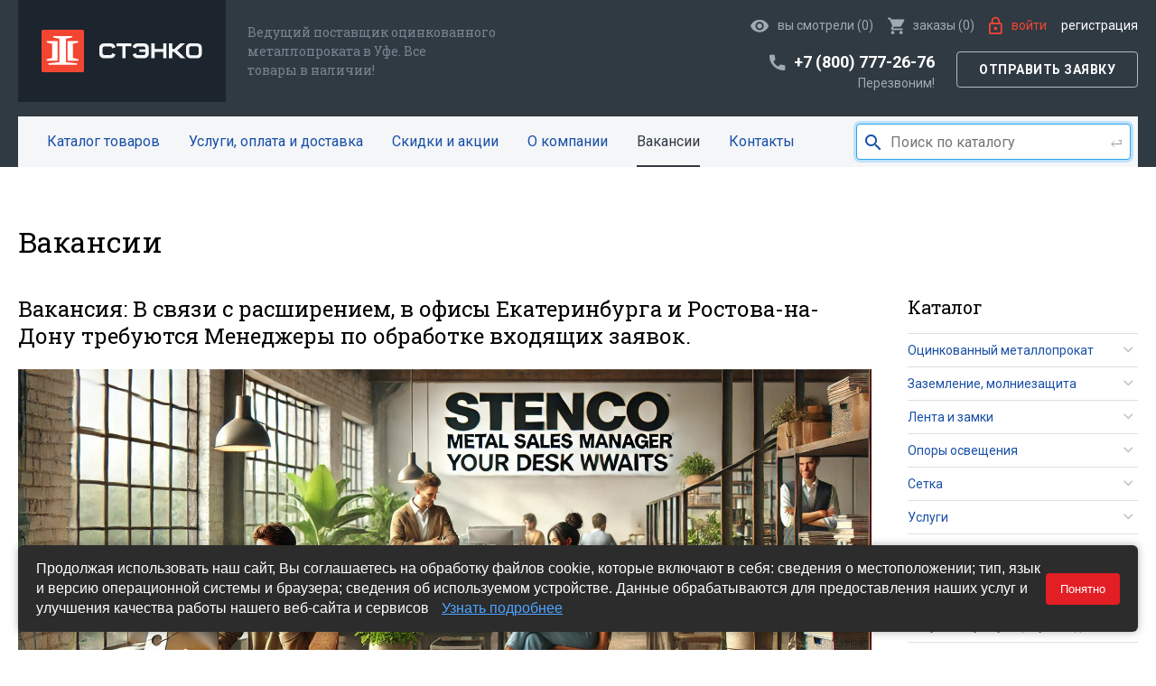

--- FILE ---
content_type: text/html; charset=utf-8
request_url: https://ufa.stenco.ru/vakansii
body_size: 12602
content:
<!DOCTYPE html SYSTEM "about:legacy-compat">
<html xmlns="http://www.w3.org/1999/xhtml" class="is-noTouch" e-theme-uri="/themes/stenco" lang="ru"><head><title>Вакансия: Менеджер по обработке входящих заявок</title><meta http-equiv="content-type" content="text/html; charset=utf-8" /><meta name="viewport" content="width=device-width,initial-scale=1,user-scalable=no" /><meta name="apple-mobile-web-app-capable" content="no" /><meta name="apple-mobile-web-app-status-bar-style" content="default" /><meta name="apple-mobile-web-app-title" content="Пункт выдачи заказов" /><meta name="format-detection" content="telephone=no" /><link rel="shortcut icon" href="/favicon.ico" type="image/png" /><link rel="manifest" href="/manifest.json" /><link href="/images/logo_apple-touch-icon.png" rel="apple-touch-icon" type="image/png" /><meta property="og:image" content="//www.stenco.ru/images/identity_socials_landscape.jpg" /><script src="/js/page.js?version=1551931840" async="async"></script><script src="/js/Site/Order/Bag2.js?version=1551931840" async="async"></script><script src="/Site.js?version=1551931840" async="async"></script><script src="/js/Site/init.js"></script><style>
				body {
					visibility: hidden;
				}
			</style><script>
window.itemR = 2;
window.itemSimple = true;
			</script></head><body class="page-vakansii"><header><div xmlns:xlink="http://www.w3.org/1999/xlink" class="width"><div class="to-top"><a class="logo" href="/"><img src="/svg/logo.svg" alt="" /></a><div class="descr">
					Ведущий поставщик оцинкованного металлопроката в Уфе. Все <br />товары в наличии!
				</div><nav class="userMenu"><ul><li class="lookedMenu empty"><a href="/looked"><span class="icon"></span><span class="title">вы смотрели </span><span class="count">(0)</span></a></li><li class="bagMenu empty"><a title="Оформить заказ" href="/order"><span class="icon"></span><span class="title">заказы </span>
				(<span class="count">0</span>)
			</a></li><li class="to-my"><a href="/my" onclick="!window.Site || Site.showModal('/forms/auth.xml', true, this); return false;" title="Войти в Личный кабинет"><span class="icon"></span><span class="title">Войти</span></a></li><li class="to-reg"><a href="/reg">Регистрация</a></li></ul></nav><div class="to-phone"><div><a class="phone" href="tel:+7 (800) 777-26-76" onclick="!window.yaCounter51854324 || yaCounter51854324.reachGoal('nomer1');"><span class="icon"></span><span class="title">+7 (800) 777-26-76</span></a></div><a class="b" href="#" onclick="!window.Site || Site.showModal('/forms/get-call.xml', true, this); return false;">Перезвоним!</a></div><a class="ButtonSeccond to-move768" data-to-move="#orderButton-to" onclick="!window.Site || Site.showModal('/forms/order.xml', true, this); return false;">Отправить заявку</a><a class="burgerButton" onclick="!window.Site || Site.showPopup(document.querySelector('#burgerMenu')); return false;"><svg><use xlink:href="#menu.svg"></use></svg></a></div><div class="to-menu"><div class="to-pageMenu"><nav class="pageMenu to-move768" data-to-move="#pageMenu-to"><ul><li class="groupsNav show"><a href="/shop">Каталог товаров</a><span class="arrow"></span><ul class="catTopMenu"><li><a class="title" href="/shop/ocinkovannyj_metalloprokat" onclick="this.parentNode.classList.toggle('show', !this.parentNode.classList.contains('show')); return false;">Оцинкованный металлопрокат</a><span class="arrow"></span><ul><li><a class="title" href="/shop/polosa_ocinkovannaya">Полоса оцинкованная</a></li><li><a class="title" href="/shop/zink_krug_provoloka">Круг оцинкованный</a></li><li><a class="title" href="/shop/ugol_ocinkovannyj">Угол оцинкованный</a></li><li><a class="title" href="/shop/shveller">Швеллер</a></li><li><a class="title" href="/shop/provoloka" onclick="this.parentNode.classList.toggle('show', !this.parentNode.classList.contains('show')); return false;">Проволока</a><span class="arrow"></span><ul><li><a class="title" href="/shop/provoloka-otsinkovannaya">Проволока оцинкованная</a></li><li><a class="title" href="/shop/provoloka-chernaya">Проволока черная</a></li></ul></li><li><a class="title" href="/shop/termoprofil-ocinkovannyj-lstk" onclick="this.parentNode.classList.toggle('show', !this.parentNode.classList.contains('show')); return false;">Термопрофиль оцинкованный ЛСТК</a><span class="arrow"></span><ul><li><a class="title" href="/shop/termoprofil-progonnyj-s-perforatsiej">Термопрофиль ПП/ТПП </a></li><li><a class="title" href="/shop/termoprofil-stoechnyi">Термопрофиль ПС/ТПС</a></li><li><a class="title" href="/shop/Termoprofil-PSh">Термопрофиль ПШ</a></li></ul></li></ul></li><li><a class="title" href="/shop/zazemlenie_molniezashhita" onclick="this.parentNode.classList.toggle('show', !this.parentNode.classList.contains('show')); return false;">Заземление, молниезащита</a><span class="arrow"></span><ul><li><a class="title" href="/shop/machty_molniepriemniki" onclick="this.parentNode.classList.toggle('show', !this.parentNode.classList.contains('show')); return false;">Мачты, молниеприемники </a><span class="arrow"></span><ul><li><a class="title" href="/shop/molniepriemniki">Молниеприемники стержневые</a></li><li><a class="title" href="/shop/molniepriemnye-machty">Молниеприемные мачты</a></li><li><a class="title" href="/shop/derzhateli-dlya-molniepriemnikov">Держатели для молниеприемников</a></li><li><a class="title" href="/shop/kreplenie-molniepriemnika-k-stene">Крепление молниеприемника к стене</a></li><li><a class="title" href="/shop/aktivnye-molniepriyomniki">Активные молниеприёмники</a></li><li><a class="title" href="/shop/trubostojki-teleskopicheskie">Трубостойки телескопические</a></li></ul></li><li><a class="title" href="/shop/derzhateli-provodnika" onclick="this.parentNode.classList.toggle('show', !this.parentNode.classList.contains('show')); return false;">Держатели проводника</a><span class="arrow"></span><ul><li><a class="title" href="/shop/derzhateli-i-zazhimy-mednye">Держатели и зажимы медные  </a></li><li><a class="title" href="/shop/derzhateli-i-zazhimy-otsinkovannye" onclick="this.parentNode.classList.toggle('show', !this.parentNode.classList.contains('show')); return false;">Держатели и зажимы оцинкованные</a><span class="arrow"></span><ul><li><a class="title" href="/shop/derzhateli-fasadnye">Держатели фасадные</a></li><li><a class="title" href="/shop/derzhateli-krovelnye">Держатели кровельные</a></li><li><a class="title" href="/shop/derzhateli-trubnye">Держатели трубные</a></li></ul></li></ul></li><li><a class="title" href="/shop/soediniteli" onclick="this.parentNode.classList.toggle('show', !this.parentNode.classList.contains('show')); return false;">Соединители проводника</a><span class="arrow"></span><ul><li><a class="title" href="/shop/zazhimy-soediniteli">Зажимы (соединители)</a></li></ul></li><li><a class="title" href="/shop/dlya_samostoyatelnogo_montazha" onclick="this.parentNode.classList.toggle('show', !this.parentNode.classList.contains('show')); return false;">Комплекты заземления</a><span class="arrow"></span><ul><li><a class="title" href="/shop/ocinkovannye-komplekty-zazemleniya">Оцинкованные комплекты заземления</a></li><li><a class="title" href="/shop/omednennye-komplekty-zazemleniya">Омедненные комплекты заземления</a></li><li><a class="title" href="/shop/elektroliticheskoe_zazemlenie">Электролитическое заземление</a></li></ul></li><li><a class="title" href="/shop/zazemlenie_polosa">Полоса заземления</a></li><li><a class="title" href="/shop/vertikalnye_zazemliteli">Вертикальные заземлители</a></li><li><a class="title" href="/shop/komplekt-molniezaschity">Комплекты молниезащиты</a></li><li><a class="title" href="/shop/dop_tovary">Сопутствующие товары</a></li><li><a class="title" href="/shop/zazemlenie-molniezaschita-dkc" onclick="this.parentNode.classList.toggle('show', !this.parentNode.classList.contains('show')); return false;">DKC Заземление, молниезащита</a><span class="arrow"></span><ul><li><a class="title" href="/shop/aksessuary-dkc">Аксессуары DKC</a></li><li><a class="title" href="/shop/aktivnye-molniepriemniki-dkc">Активные молниеприемники DKC</a></li><li><a class="title" href="/shop/derzhateli-dkc">Держатели DKC</a></li><li><a class="title" href="/shop/zazemlenie-dkc">Заземление DKC</a></li><li><a class="title" href="/shop/molniepriemniki-dkc">Молниеприемники DKC</a></li><li><a class="title" href="/shop/provodniki-dkc">Проводники DKC</a></li><li><a class="title" href="/shop/sistema-na-osnove-izolirovannogo-tokootvoda-dkc">Система на основе изолированного токоотвода DKC </a></li><li><a class="title" href="/shop/sistema-na-osnove-izolyatsionnyh-shtang-dkc">Система на основе изоляционных штанг DKC </a></li><li><a class="title" href="/shop/soediniteli-dkc">Соединители DKC</a></li><li><a class="title" href="/shop/uzip-klass-i-dkc">УЗИП класс I DKC</a></li><li><a class="title" href="/shop/uzip-klass-i-ii-dkc">УЗИП класс I+II DKC</a></li><li><a class="title" href="/shop/uzip-klass-ii-dkc">УЗИП класс II DKC</a></li><li><a class="title" href="/shop/uzip-klass-ii-iii-dkc">УЗИП класс II+III DKC</a></li><li><a class="title" href="/shop/uravnivanie-potentsialov-dkc">Уравнивание потенциалов DKC</a></li><li><a class="title" href="/shop/elementy-dlya-montazha-dkc">Элементы для монтажа DKC</a></li></ul></li></ul></li><li><a class="title" href="/shop/lenta_zamki" onclick="this.parentNode.classList.toggle('show', !this.parentNode.classList.contains('show')); return false;">Лента и замки</a><span class="arrow"></span><ul><li><a class="title" href="/shop/instrument" onclick="this.parentNode.classList.toggle('show', !this.parentNode.classList.contains('show')); return false;">Упаковочный инструмент</a><span class="arrow"></span><ul><li><a class="title" href="/shop/dlya_pp-pet_lenty">Инструмент для ПП/ПЭТ ленты</a></li><li><a class="title" href="/shop/dlya_stalnoj_lenty">Инструмент для стальной ленты</a></li><li><a class="title" href="/shop/telezhki-razmotchiki">Тележки-размотчики</a></li></ul></li><li><a class="title" href="/shop/lenta_stalnaya_ocinkovannaya" onclick="this.parentNode.classList.toggle('show', !this.parentNode.classList.contains('show')); return false;">Лента стальная оцинкованная</a><span class="arrow"></span><ul><li><a class="title" href="/shop/lenta-oczinkovannaya-05kh20">Лента оцинкованная 0,5х20</a></li><li><a class="title" href="/shop/lenta-oczinkovannaya-07kh20">Лента оцинкованная 0,7х20</a></li></ul></li><li><a class="title" href="/shop/lenta_stalnaya" onclick="this.parentNode.classList.toggle('show', !this.parentNode.classList.contains('show')); return false;">Лента стальная черная</a><span class="arrow"></span><ul><li><a class="title" href="/shop/lenta-stalnaya-bez-pokrytiya">Лента стальная без покрытия</a></li><li><a class="title" href="/shop/lenta-stalnaya-s-pokrytiem-lakvosk">Лента стальная с покрытием лак+воск</a></li></ul></li><li><a class="title" href="/shop/lenta_bandazhnaya" onclick="this.parentNode.classList.toggle('show', !this.parentNode.classList.contains('show')); return false;">Лента бандажная</a><span class="arrow"></span><ul><li><a class="title" href="/shop/lenta-bandazhnaya-nerzhaveyuschaya-stal">Лента бандажная нержавеющая сталь</a></li><li><a class="title" href="/shop/lenta-bandazhnaya-otsinkovannaya-stal">Лента бандажная оцинкованная сталь</a></li></ul></li><li><a class="title" href="/shop/zamki_dlya_stalnoj_lenty" onclick="this.parentNode.classList.toggle('show', !this.parentNode.classList.contains('show')); return false;">Замки для стальной ленты</a><span class="arrow"></span><ul><li><a class="title" href="/shop/15-16_mm">15-16 мм</a></li><li><a class="title" href="/shop/19-20_mm">19-20 мм</a></li><li><a class="title" href="/shop/dlya_stal'noj_lenty_24-25_mm">24-25 мм</a></li><li><a class="title" href="/shop/dlya_stal'noj_lenty_30-32_mm">30-32 мм</a></li><li><a class="title" href="/shop/bandazh">Бандаж</a></li><li><a class="title" href="/shop/skrepy">Скрепы</a></li></ul></li><li><a class="title" href="/shop/dlya_pp-pet_lenty--1" onclick="this.parentNode.classList.toggle('show', !this.parentNode.classList.contains('show')); return false;">Замки для ПП/ПЭТ ленты</a><span class="arrow"></span><ul><li><a class="title" href="/shop/krepezhi_dlya_pp-pet_lenty">Крепежи для ПП/ПЭТ ленты</a></li><li><a class="title" href="/shop/pryazhki_provolochnye">Пряжки проволочные</a></li></ul></li></ul></li><li><a class="title" href="/shop/opory-osvescheniya-otsinkovannye" onclick="this.parentNode.classList.toggle('show', !this.parentNode.classList.contains('show')); return false;">Опоры освещения</a><span class="arrow"></span><ul><li><a class="title" href="/shop/opory-granenye-konicheskie-s-flantsem">ОГКф Опоры граненые конические с фланцем</a></li><li><a class="title" href="/shop/opory-nesilovye-flantsevye-konicheskie">НФК Опоры несиловые фланцевые круглоконические</a></li><li><a class="title" href="/shop/kronshtejny-osveshcheniya">Кронштейны освещения</a></li><li><a class="title" href="/shop/zakladnaya-flancevaya-detal">Закладные фланцевые детали</a></li></ul></li><li><a class="title" href="/shop/setka" onclick="this.parentNode.classList.toggle('show', !this.parentNode.classList.contains('show')); return false;">Сетка</a><span class="arrow"></span><ul><li><a class="title" href="/shop/setka_tkanaya">Сетка тканая нержавеющая</a></li></ul></li><li><a class="title" href="/shop/uslugi" onclick="this.parentNode.classList.toggle('show', !this.parentNode.classList.contains('show')); return false;">Услуги</a><span class="arrow"></span><ul><li><a class="title" href="/shop/arenda-instrumenta">Аренда инструмента</a></li></ul></li></ul></li><li><a href="/services">Услуги, оплата и доставка</a></li><li><a href="/aktsii">Скидки и акции</a></li><li><a href="/about">О компании</a></li><li class="current"><a>Вакансии</a></li><li><a href="/kontakty">Контакты</a></li></ul></nav></div><div class="to-searchForm"><form action="/search/all" class="searchForm"><svg><use xlink:href="#search.svg"></use></svg><input type="text" name="q" placeholder="Поиск по каталогу" autocomplete="off" onfocus="this.parentNode.classList.add('to-focus');" onblur="this.parentNode.classList.remove('to-focus');" onkeydown="!self.Site || Site.search.keyPres('/Site-Items-Q', 'q', this, this.parentNode.querySelector('.searchForm-popup'));" /><button><svg><use xlink:href="#enter.svg"></use></svg></button><div class="searchForm-popup" style="display: none;"></div></form></div></div></div><div xmlns:xlink="http://www.w3.org/1999/xlink" id="burgerMenu" class="popup popupToMax byClick"><div class="to-image popup-close" onclick="!window.Site || Site.showPopup(this.parentNode); return false;"><svg><use xlink:href="#close.svg"></use></svg></div><div class="popup-cnt"><div class="popup-cnt-scroll"><div id="orderButton-to"></div><div id="pageMenu-to"></div></div></div></div></header><main><section><div class="width"><div class="to-title to-icon"><h1 class="title">Вакансии</h1></div><div class="columns"><div class="cnt"><div class="pageContent"><h2>Вакансия: В связи с расширением, в офисы Екатеринбурга и Ростова-на-Дону требуются Менеджеры по обработке входящих заявок.</h2>
<img src="/MyWeb-Image/table/files/field/file/content-field/content/equality-field/id/equality/58/1/DALL%C2%B7E-2024-11-21-15.19%20(1).jpg"><h2>Менеджер по обработке входящих заявок.</h2>
<p>Требуемый опыт работы: 1–3 года (рассмотрим кандидатов с опытом работы в продажах в других направлениях).<br>Занятость: Полный день, пятидневная рабочая неделя.</p>
<p>Что нужно будет делать:</p>
<ul>
<li>Работа с входящими заявками (звонки, почта);</li>
<li>Продажа складской продукции (оцинкованная полоса, круг);</li>
<li>Сопровождение клиента от заявки до завершения сделки.</li>
</ul>
<p>Мы ждём, что вы:</p>
<ul>
<li>Имеете опыт активных продаж (опыт в металлопрокате будет преимуществом);</li>
<li>Готовы к динамичной работе и нацелены на высокий доход;</li>
<li>Умеете находить общий язык с клиентами, не боитесь возражений и стремитесь закрывать сделки.</li>
</ul>
<p>Что предлагаем:</p>
<ul>
<li>Официальное трудоустройство по ТК РФ;</li>
<li>Оклад + высокий % от продаж;</li>
<li>Работа в удобном офисе;</li>
<li>Поддержка и обучение на всех этапах;</li>
<li>Возможности карьерного роста.</li>
</ul>
<p>Если вы хотите не просто работать, а развиваться и зарабатывать, отправляйте своё резюме на <b>199@stenco.ru</b> или звоните по телефону. <br><b>Екатеринбург +7 343 310-20-25 доб, 199<br>Ростов на дону +7 863 303-61-69 доб, 199</b></p>
<h2>
<br>Вакансия: Комплектовщик - Грузчик</h2>
<div><br></div>
<img src="/MyWeb-Image/table/files/field/file/content-field/content/equality-field/id/equality/57/1/DALL%C2%B7E-2024-02-28-17.00%20(1).jpg"><h2><br></h2>
<p>Обязанности:</p>
<ul>
<li>Отгрузка металлопроката согласно отгрузочной ведомости.</li>
<li>Оклейка товара стикерами.</li>
<li>Упаковка и обработка товара.</li>
<li>Поддержание чистоты на рабочем месте.</li>
</ul>
<p>Требования:</p>
<ul>
<li>Опыт работы разнорабочим, упаковщиком или сборщиком приветствуется.</li>
<li>Желание работать и развиваться.</li>
<li>Умение работать в команде.</li>
<li>Готовность к обучению.</li>
<li>Внимательность, аккуратность, трудолюбие.</li>
</ul>
<p>Условия:</p>
<ul>
<li>График работы: 5/2 с 8:00 до 16:00.</li>
<li>Своевременная выплата заработной платы.</li>
<li>Трудоустройство в соответствии с ТК РФ.</li>
<li>Рабочее место в теплом производственном помещении.</li>
<li>Заработная плата: 50,000 - 60,000 рублей после вычета НДФЛ.</li>
<li>Переработки оплачиваются согласно ТК РФ.</li>
</ul>
<p>Присоединяйтесь к нашей команде и станьте частью профессионального коллектива, ценящего внимательность, аккуратность и трудолюбие. Мы предлагаем стабильную работу в дружной команде, с возможностью профессионального и карьерного роста. Ваш труд будет достойно оценен и поощрен в соответствии с вашим вкладом в общий успех компании.<br><br>Номер для связи: <b>8 (922) 126-10-32 Сергей</b></p></div><div class="blocks"></div></div><div class="nav"><nav xmlns:xlink="http://www.w3.org/1999/xlink" class="groupsNav"><div class="title h3">Каталог</div><ul><li><a class="title" href="/shop/ocinkovannyj_metalloprokat" onclick="this.parentNode.classList.toggle('show', !this.parentNode.classList.contains('show')); return false;">Оцинкованный металлопрокат</a><span class="arrow"></span><ul><li><a class="title" href="/shop/polosa_ocinkovannaya">Полоса оцинкованная</a></li><li><a class="title" href="/shop/zink_krug_provoloka">Круг оцинкованный</a></li><li><a class="title" href="/shop/ugol_ocinkovannyj">Угол оцинкованный</a></li><li><a class="title" href="/shop/shveller">Швеллер</a></li><li><a class="title" href="/shop/provoloka" onclick="this.parentNode.classList.toggle('show', !this.parentNode.classList.contains('show')); return false;">Проволока</a><span class="arrow"></span><ul><li><a class="title" href="/shop/provoloka-otsinkovannaya">Проволока оцинкованная</a></li><li><a class="title" href="/shop/provoloka-chernaya">Проволока черная</a></li></ul></li><li><a class="title" href="/shop/termoprofil-ocinkovannyj-lstk" onclick="this.parentNode.classList.toggle('show', !this.parentNode.classList.contains('show')); return false;">Термопрофиль оцинкованный ЛСТК</a><span class="arrow"></span><ul><li><a class="title" href="/shop/termoprofil-progonnyj-s-perforatsiej">Термопрофиль ПП/ТПП </a></li><li><a class="title" href="/shop/termoprofil-stoechnyi">Термопрофиль ПС/ТПС</a></li><li><a class="title" href="/shop/Termoprofil-PSh">Термопрофиль ПШ</a></li></ul></li></ul></li><li><a class="title" href="/shop/zazemlenie_molniezashhita" onclick="this.parentNode.classList.toggle('show', !this.parentNode.classList.contains('show')); return false;">Заземление, молниезащита</a><span class="arrow"></span><ul><li><a class="title" href="/shop/machty_molniepriemniki" onclick="this.parentNode.classList.toggle('show', !this.parentNode.classList.contains('show')); return false;">Мачты, молниеприемники </a><span class="arrow"></span><ul><li><a class="title" href="/shop/molniepriemniki">Молниеприемники стержневые</a></li><li><a class="title" href="/shop/molniepriemnye-machty">Молниеприемные мачты</a></li><li><a class="title" href="/shop/derzhateli-dlya-molniepriemnikov">Держатели для молниеприемников</a></li><li><a class="title" href="/shop/kreplenie-molniepriemnika-k-stene">Крепление молниеприемника к стене</a></li><li><a class="title" href="/shop/aktivnye-molniepriyomniki">Активные молниеприёмники</a></li><li><a class="title" href="/shop/trubostojki-teleskopicheskie">Трубостойки телескопические</a></li></ul></li><li><a class="title" href="/shop/derzhateli-provodnika" onclick="this.parentNode.classList.toggle('show', !this.parentNode.classList.contains('show')); return false;">Держатели проводника</a><span class="arrow"></span><ul><li><a class="title" href="/shop/derzhateli-i-zazhimy-mednye">Держатели и зажимы медные  </a></li><li><a class="title" href="/shop/derzhateli-i-zazhimy-otsinkovannye" onclick="this.parentNode.classList.toggle('show', !this.parentNode.classList.contains('show')); return false;">Держатели и зажимы оцинкованные</a><span class="arrow"></span><ul><li><a class="title" href="/shop/derzhateli-fasadnye">Держатели фасадные</a></li><li><a class="title" href="/shop/derzhateli-krovelnye">Держатели кровельные</a></li><li><a class="title" href="/shop/derzhateli-trubnye">Держатели трубные</a></li></ul></li></ul></li><li><a class="title" href="/shop/soediniteli" onclick="this.parentNode.classList.toggle('show', !this.parentNode.classList.contains('show')); return false;">Соединители проводника</a><span class="arrow"></span><ul><li><a class="title" href="/shop/zazhimy-soediniteli">Зажимы (соединители)</a></li></ul></li><li><a class="title" href="/shop/dlya_samostoyatelnogo_montazha" onclick="this.parentNode.classList.toggle('show', !this.parentNode.classList.contains('show')); return false;">Комплекты заземления</a><span class="arrow"></span><ul><li><a class="title" href="/shop/ocinkovannye-komplekty-zazemleniya">Оцинкованные комплекты заземления</a></li><li><a class="title" href="/shop/omednennye-komplekty-zazemleniya">Омедненные комплекты заземления</a></li><li><a class="title" href="/shop/elektroliticheskoe_zazemlenie">Электролитическое заземление</a></li></ul></li><li><a class="title" href="/shop/zazemlenie_polosa">Полоса заземления</a></li><li><a class="title" href="/shop/vertikalnye_zazemliteli">Вертикальные заземлители</a></li><li><a class="title" href="/shop/komplekt-molniezaschity">Комплекты молниезащиты</a></li><li><a class="title" href="/shop/dop_tovary">Сопутствующие товары</a></li><li><a class="title" href="/shop/zazemlenie-molniezaschita-dkc" onclick="this.parentNode.classList.toggle('show', !this.parentNode.classList.contains('show')); return false;">DKC Заземление, молниезащита</a><span class="arrow"></span><ul><li><a class="title" href="/shop/aksessuary-dkc">Аксессуары DKC</a></li><li><a class="title" href="/shop/aktivnye-molniepriemniki-dkc">Активные молниеприемники DKC</a></li><li><a class="title" href="/shop/derzhateli-dkc">Держатели DKC</a></li><li><a class="title" href="/shop/zazemlenie-dkc">Заземление DKC</a></li><li><a class="title" href="/shop/molniepriemniki-dkc">Молниеприемники DKC</a></li><li><a class="title" href="/shop/provodniki-dkc">Проводники DKC</a></li><li><a class="title" href="/shop/sistema-na-osnove-izolirovannogo-tokootvoda-dkc">Система на основе изолированного токоотвода DKC </a></li><li><a class="title" href="/shop/sistema-na-osnove-izolyatsionnyh-shtang-dkc">Система на основе изоляционных штанг DKC </a></li><li><a class="title" href="/shop/soediniteli-dkc">Соединители DKC</a></li><li><a class="title" href="/shop/uzip-klass-i-dkc">УЗИП класс I DKC</a></li><li><a class="title" href="/shop/uzip-klass-i-ii-dkc">УЗИП класс I+II DKC</a></li><li><a class="title" href="/shop/uzip-klass-ii-dkc">УЗИП класс II DKC</a></li><li><a class="title" href="/shop/uzip-klass-ii-iii-dkc">УЗИП класс II+III DKC</a></li><li><a class="title" href="/shop/uravnivanie-potentsialov-dkc">Уравнивание потенциалов DKC</a></li><li><a class="title" href="/shop/elementy-dlya-montazha-dkc">Элементы для монтажа DKC</a></li></ul></li></ul></li><li><a class="title" href="/shop/lenta_zamki" onclick="this.parentNode.classList.toggle('show', !this.parentNode.classList.contains('show')); return false;">Лента и замки</a><span class="arrow"></span><ul><li><a class="title" href="/shop/instrument" onclick="this.parentNode.classList.toggle('show', !this.parentNode.classList.contains('show')); return false;">Упаковочный инструмент</a><span class="arrow"></span><ul><li><a class="title" href="/shop/dlya_pp-pet_lenty">Инструмент для ПП/ПЭТ ленты</a></li><li><a class="title" href="/shop/dlya_stalnoj_lenty">Инструмент для стальной ленты</a></li><li><a class="title" href="/shop/telezhki-razmotchiki">Тележки-размотчики</a></li></ul></li><li><a class="title" href="/shop/lenta_stalnaya_ocinkovannaya" onclick="this.parentNode.classList.toggle('show', !this.parentNode.classList.contains('show')); return false;">Лента стальная оцинкованная</a><span class="arrow"></span><ul><li><a class="title" href="/shop/lenta-oczinkovannaya-05kh20">Лента оцинкованная 0,5х20</a></li><li><a class="title" href="/shop/lenta-oczinkovannaya-07kh20">Лента оцинкованная 0,7х20</a></li></ul></li><li><a class="title" href="/shop/lenta_stalnaya" onclick="this.parentNode.classList.toggle('show', !this.parentNode.classList.contains('show')); return false;">Лента стальная черная</a><span class="arrow"></span><ul><li><a class="title" href="/shop/lenta-stalnaya-bez-pokrytiya">Лента стальная без покрытия</a></li><li><a class="title" href="/shop/lenta-stalnaya-s-pokrytiem-lakvosk">Лента стальная с покрытием лак+воск</a></li></ul></li><li><a class="title" href="/shop/lenta_bandazhnaya" onclick="this.parentNode.classList.toggle('show', !this.parentNode.classList.contains('show')); return false;">Лента бандажная</a><span class="arrow"></span><ul><li><a class="title" href="/shop/lenta-bandazhnaya-nerzhaveyuschaya-stal">Лента бандажная нержавеющая сталь</a></li><li><a class="title" href="/shop/lenta-bandazhnaya-otsinkovannaya-stal">Лента бандажная оцинкованная сталь</a></li></ul></li><li><a class="title" href="/shop/zamki_dlya_stalnoj_lenty" onclick="this.parentNode.classList.toggle('show', !this.parentNode.classList.contains('show')); return false;">Замки для стальной ленты</a><span class="arrow"></span><ul><li><a class="title" href="/shop/15-16_mm">15-16 мм</a></li><li><a class="title" href="/shop/19-20_mm">19-20 мм</a></li><li><a class="title" href="/shop/dlya_stal'noj_lenty_24-25_mm">24-25 мм</a></li><li><a class="title" href="/shop/dlya_stal'noj_lenty_30-32_mm">30-32 мм</a></li><li><a class="title" href="/shop/bandazh">Бандаж</a></li><li><a class="title" href="/shop/skrepy">Скрепы</a></li></ul></li><li><a class="title" href="/shop/dlya_pp-pet_lenty--1" onclick="this.parentNode.classList.toggle('show', !this.parentNode.classList.contains('show')); return false;">Замки для ПП/ПЭТ ленты</a><span class="arrow"></span><ul><li><a class="title" href="/shop/krepezhi_dlya_pp-pet_lenty">Крепежи для ПП/ПЭТ ленты</a></li><li><a class="title" href="/shop/pryazhki_provolochnye">Пряжки проволочные</a></li></ul></li></ul></li><li><a class="title" href="/shop/opory-osvescheniya-otsinkovannye" onclick="this.parentNode.classList.toggle('show', !this.parentNode.classList.contains('show')); return false;">Опоры освещения</a><span class="arrow"></span><ul><li><a class="title" href="/shop/opory-granenye-konicheskie-s-flantsem">ОГКф Опоры граненые конические с фланцем</a></li><li><a class="title" href="/shop/opory-nesilovye-flantsevye-konicheskie">НФК Опоры несиловые фланцевые круглоконические</a></li><li><a class="title" href="/shop/kronshtejny-osveshcheniya">Кронштейны освещения</a></li><li><a class="title" href="/shop/zakladnaya-flancevaya-detal">Закладные фланцевые детали</a></li></ul></li><li><a class="title" href="/shop/setka" onclick="this.parentNode.classList.toggle('show', !this.parentNode.classList.contains('show')); return false;">Сетка</a><span class="arrow"></span><ul><li><a class="title" href="/shop/setka_tkanaya">Сетка тканая нержавеющая</a></li></ul></li><li><a class="title" href="/shop/uslugi" onclick="this.parentNode.classList.toggle('show', !this.parentNode.classList.contains('show')); return false;">Услуги</a><span class="arrow"></span><ul><li><a class="title" href="/shop/arenda-instrumenta">Аренда инструмента</a></li></ul></li></ul></nav><nav class="groupsNav noticesNav"><div class="title h3">Популярные статьи:</div><ul><li><a href="/stati/luchshaya-tsena">Получите лучшую цену сегодня!</a></li><li><a href="/stati/proektirovanie-molniezaschity-i-zazemleniya">Проектирование молниезащиты и заземления</a></li><li><a href="/stati/derzhateli_dlya_protivodronnykh_setok">Держатели для противодронных сеток: ключевой элемент надежной защиты объектов </a></li></ul><a class="moreButton" href="/stati">Все статьи</a></nav></div></div></div></section><section xmlns:xlink="http://www.w3.org/1999/xlink" class="lookeds"><div class="width"></div></section></main><footer><div xmlns:xlink="http://www.w3.org/1999/xlink" class="width"><nav class="footerMenu"><ul><li class="to-my"><a href="/my" onclick="!window.Site || Site.showModal('/forms/auth.xml', true, this); return false;" title="Войти в Личный кабинет"><span class="icon"></span><span class="title">Войти</span></a></li><li class="to-reg"><a href="/reg">Регистрация</a></li><li class="groupsNav show"><a href="/shop">Каталог товаров</a><span class="arrow"></span><ul class="catTopMenu"><li><a class="title" href="/shop/ocinkovannyj_metalloprokat" onclick="this.parentNode.classList.toggle('show', !this.parentNode.classList.contains('show')); return false;">Оцинкованный металлопрокат</a><span class="arrow"></span><ul><li><a class="title" href="/shop/polosa_ocinkovannaya">Полоса оцинкованная</a></li><li><a class="title" href="/shop/zink_krug_provoloka">Круг оцинкованный</a></li><li><a class="title" href="/shop/ugol_ocinkovannyj">Угол оцинкованный</a></li><li><a class="title" href="/shop/shveller">Швеллер</a></li><li><a class="title" href="/shop/provoloka" onclick="this.parentNode.classList.toggle('show', !this.parentNode.classList.contains('show')); return false;">Проволока</a><span class="arrow"></span><ul><li><a class="title" href="/shop/provoloka-otsinkovannaya">Проволока оцинкованная</a></li><li><a class="title" href="/shop/provoloka-chernaya">Проволока черная</a></li></ul></li><li><a class="title" href="/shop/termoprofil-ocinkovannyj-lstk" onclick="this.parentNode.classList.toggle('show', !this.parentNode.classList.contains('show')); return false;">Термопрофиль оцинкованный ЛСТК</a><span class="arrow"></span><ul><li><a class="title" href="/shop/termoprofil-progonnyj-s-perforatsiej">Термопрофиль ПП/ТПП </a></li><li><a class="title" href="/shop/termoprofil-stoechnyi">Термопрофиль ПС/ТПС</a></li><li><a class="title" href="/shop/Termoprofil-PSh">Термопрофиль ПШ</a></li></ul></li></ul></li><li><a class="title" href="/shop/zazemlenie_molniezashhita" onclick="this.parentNode.classList.toggle('show', !this.parentNode.classList.contains('show')); return false;">Заземление, молниезащита</a><span class="arrow"></span><ul><li><a class="title" href="/shop/machty_molniepriemniki" onclick="this.parentNode.classList.toggle('show', !this.parentNode.classList.contains('show')); return false;">Мачты, молниеприемники </a><span class="arrow"></span><ul><li><a class="title" href="/shop/molniepriemniki">Молниеприемники стержневые</a></li><li><a class="title" href="/shop/molniepriemnye-machty">Молниеприемные мачты</a></li><li><a class="title" href="/shop/derzhateli-dlya-molniepriemnikov">Держатели для молниеприемников</a></li><li><a class="title" href="/shop/kreplenie-molniepriemnika-k-stene">Крепление молниеприемника к стене</a></li><li><a class="title" href="/shop/aktivnye-molniepriyomniki">Активные молниеприёмники</a></li><li><a class="title" href="/shop/trubostojki-teleskopicheskie">Трубостойки телескопические</a></li></ul></li><li><a class="title" href="/shop/derzhateli-provodnika" onclick="this.parentNode.classList.toggle('show', !this.parentNode.classList.contains('show')); return false;">Держатели проводника</a><span class="arrow"></span><ul><li><a class="title" href="/shop/derzhateli-i-zazhimy-mednye">Держатели и зажимы медные  </a></li><li><a class="title" href="/shop/derzhateli-i-zazhimy-otsinkovannye" onclick="this.parentNode.classList.toggle('show', !this.parentNode.classList.contains('show')); return false;">Держатели и зажимы оцинкованные</a><span class="arrow"></span><ul><li><a class="title" href="/shop/derzhateli-fasadnye">Держатели фасадные</a></li><li><a class="title" href="/shop/derzhateli-krovelnye">Держатели кровельные</a></li><li><a class="title" href="/shop/derzhateli-trubnye">Держатели трубные</a></li></ul></li></ul></li><li><a class="title" href="/shop/soediniteli" onclick="this.parentNode.classList.toggle('show', !this.parentNode.classList.contains('show')); return false;">Соединители проводника</a><span class="arrow"></span><ul><li><a class="title" href="/shop/zazhimy-soediniteli">Зажимы (соединители)</a></li></ul></li><li><a class="title" href="/shop/dlya_samostoyatelnogo_montazha" onclick="this.parentNode.classList.toggle('show', !this.parentNode.classList.contains('show')); return false;">Комплекты заземления</a><span class="arrow"></span><ul><li><a class="title" href="/shop/ocinkovannye-komplekty-zazemleniya">Оцинкованные комплекты заземления</a></li><li><a class="title" href="/shop/omednennye-komplekty-zazemleniya">Омедненные комплекты заземления</a></li><li><a class="title" href="/shop/elektroliticheskoe_zazemlenie">Электролитическое заземление</a></li></ul></li><li><a class="title" href="/shop/zazemlenie_polosa">Полоса заземления</a></li><li><a class="title" href="/shop/vertikalnye_zazemliteli">Вертикальные заземлители</a></li><li><a class="title" href="/shop/komplekt-molniezaschity">Комплекты молниезащиты</a></li><li><a class="title" href="/shop/dop_tovary">Сопутствующие товары</a></li><li><a class="title" href="/shop/zazemlenie-molniezaschita-dkc" onclick="this.parentNode.classList.toggle('show', !this.parentNode.classList.contains('show')); return false;">DKC Заземление, молниезащита</a><span class="arrow"></span><ul><li><a class="title" href="/shop/aksessuary-dkc">Аксессуары DKC</a></li><li><a class="title" href="/shop/aktivnye-molniepriemniki-dkc">Активные молниеприемники DKC</a></li><li><a class="title" href="/shop/derzhateli-dkc">Держатели DKC</a></li><li><a class="title" href="/shop/zazemlenie-dkc">Заземление DKC</a></li><li><a class="title" href="/shop/molniepriemniki-dkc">Молниеприемники DKC</a></li><li><a class="title" href="/shop/provodniki-dkc">Проводники DKC</a></li><li><a class="title" href="/shop/sistema-na-osnove-izolirovannogo-tokootvoda-dkc">Система на основе изолированного токоотвода DKC </a></li><li><a class="title" href="/shop/sistema-na-osnove-izolyatsionnyh-shtang-dkc">Система на основе изоляционных штанг DKC </a></li><li><a class="title" href="/shop/soediniteli-dkc">Соединители DKC</a></li><li><a class="title" href="/shop/uzip-klass-i-dkc">УЗИП класс I DKC</a></li><li><a class="title" href="/shop/uzip-klass-i-ii-dkc">УЗИП класс I+II DKC</a></li><li><a class="title" href="/shop/uzip-klass-ii-dkc">УЗИП класс II DKC</a></li><li><a class="title" href="/shop/uzip-klass-ii-iii-dkc">УЗИП класс II+III DKC</a></li><li><a class="title" href="/shop/uravnivanie-potentsialov-dkc">Уравнивание потенциалов DKC</a></li><li><a class="title" href="/shop/elementy-dlya-montazha-dkc">Элементы для монтажа DKC</a></li></ul></li></ul></li><li><a class="title" href="/shop/lenta_zamki" onclick="this.parentNode.classList.toggle('show', !this.parentNode.classList.contains('show')); return false;">Лента и замки</a><span class="arrow"></span><ul><li><a class="title" href="/shop/instrument" onclick="this.parentNode.classList.toggle('show', !this.parentNode.classList.contains('show')); return false;">Упаковочный инструмент</a><span class="arrow"></span><ul><li><a class="title" href="/shop/dlya_pp-pet_lenty">Инструмент для ПП/ПЭТ ленты</a></li><li><a class="title" href="/shop/dlya_stalnoj_lenty">Инструмент для стальной ленты</a></li><li><a class="title" href="/shop/telezhki-razmotchiki">Тележки-размотчики</a></li></ul></li><li><a class="title" href="/shop/lenta_stalnaya_ocinkovannaya" onclick="this.parentNode.classList.toggle('show', !this.parentNode.classList.contains('show')); return false;">Лента стальная оцинкованная</a><span class="arrow"></span><ul><li><a class="title" href="/shop/lenta-oczinkovannaya-05kh20">Лента оцинкованная 0,5х20</a></li><li><a class="title" href="/shop/lenta-oczinkovannaya-07kh20">Лента оцинкованная 0,7х20</a></li></ul></li><li><a class="title" href="/shop/lenta_stalnaya" onclick="this.parentNode.classList.toggle('show', !this.parentNode.classList.contains('show')); return false;">Лента стальная черная</a><span class="arrow"></span><ul><li><a class="title" href="/shop/lenta-stalnaya-bez-pokrytiya">Лента стальная без покрытия</a></li><li><a class="title" href="/shop/lenta-stalnaya-s-pokrytiem-lakvosk">Лента стальная с покрытием лак+воск</a></li></ul></li><li><a class="title" href="/shop/lenta_bandazhnaya" onclick="this.parentNode.classList.toggle('show', !this.parentNode.classList.contains('show')); return false;">Лента бандажная</a><span class="arrow"></span><ul><li><a class="title" href="/shop/lenta-bandazhnaya-nerzhaveyuschaya-stal">Лента бандажная нержавеющая сталь</a></li><li><a class="title" href="/shop/lenta-bandazhnaya-otsinkovannaya-stal">Лента бандажная оцинкованная сталь</a></li></ul></li><li><a class="title" href="/shop/zamki_dlya_stalnoj_lenty" onclick="this.parentNode.classList.toggle('show', !this.parentNode.classList.contains('show')); return false;">Замки для стальной ленты</a><span class="arrow"></span><ul><li><a class="title" href="/shop/15-16_mm">15-16 мм</a></li><li><a class="title" href="/shop/19-20_mm">19-20 мм</a></li><li><a class="title" href="/shop/dlya_stal'noj_lenty_24-25_mm">24-25 мм</a></li><li><a class="title" href="/shop/dlya_stal'noj_lenty_30-32_mm">30-32 мм</a></li><li><a class="title" href="/shop/bandazh">Бандаж</a></li><li><a class="title" href="/shop/skrepy">Скрепы</a></li></ul></li><li><a class="title" href="/shop/dlya_pp-pet_lenty--1" onclick="this.parentNode.classList.toggle('show', !this.parentNode.classList.contains('show')); return false;">Замки для ПП/ПЭТ ленты</a><span class="arrow"></span><ul><li><a class="title" href="/shop/krepezhi_dlya_pp-pet_lenty">Крепежи для ПП/ПЭТ ленты</a></li><li><a class="title" href="/shop/pryazhki_provolochnye">Пряжки проволочные</a></li></ul></li></ul></li><li><a class="title" href="/shop/opory-osvescheniya-otsinkovannye" onclick="this.parentNode.classList.toggle('show', !this.parentNode.classList.contains('show')); return false;">Опоры освещения</a><span class="arrow"></span><ul><li><a class="title" href="/shop/opory-granenye-konicheskie-s-flantsem">ОГКф Опоры граненые конические с фланцем</a></li><li><a class="title" href="/shop/opory-nesilovye-flantsevye-konicheskie">НФК Опоры несиловые фланцевые круглоконические</a></li><li><a class="title" href="/shop/kronshtejny-osveshcheniya">Кронштейны освещения</a></li><li><a class="title" href="/shop/zakladnaya-flancevaya-detal">Закладные фланцевые детали</a></li></ul></li><li><a class="title" href="/shop/setka" onclick="this.parentNode.classList.toggle('show', !this.parentNode.classList.contains('show')); return false;">Сетка</a><span class="arrow"></span><ul><li><a class="title" href="/shop/setka_tkanaya">Сетка тканая нержавеющая</a></li></ul></li><li><a class="title" href="/shop/uslugi" onclick="this.parentNode.classList.toggle('show', !this.parentNode.classList.contains('show')); return false;">Услуги</a><span class="arrow"></span><ul><li><a class="title" href="/shop/arenda-instrumenta">Аренда инструмента</a></li></ul></li></ul></li><li><a href="/services">Услуги, оплата и доставка</a></li><li><a href="/aktsii">Скидки и акции</a></li><li><a href="/about">О компании</a></li><li class="current"><a>Вакансии</a></li><li><a href="/stati">Статьи</a></li><li><a href="/kontakty">Контакты</a></li></ul></nav><section class="gr"><article><div class="logo"><img src="/svg/logo.svg" alt="" /></div><p>Компания «СТЭНКО» является ведущим предприятием в Уральском регионе в сфере продаж металлопроката и оцинкованной продукции для систем заземления.</p><p><a href="#" class="ButtonSeccond" onclick="!window.Site || Site.showModal('/forms/order.xml', true, this); return false;">Отправить заявку</a></p><p>email 
						<a class="email" href="mailto:esales@stenco.ru">esales@stenco.ru</a></p><p><a class="ButtonSeccond" href="/napisat_direktoru">Написать директору</a></p></article><article><div class="title h3">Пункт выдачи заказов</div><p id="address6">Россия, Уфа, улица Майкопская, 59<br /><a href="/kontakty#map6">посмотреть на карте</a></p><p><b>Телефоны:</b><br /><a class="phone" href="tel:+7 (800) 777-26-76">+7 (800) 777-26-76</a></p><p><b>Эл. почта:</b><br /><a class="email" href="mailto:esales@stenco.ru">esales@stenco.ru</a></p><p><b>Часы работы:</b><br />Пн-Чт: с 8:00 до 18:00, <br />Пт: с 8:00 до 17:00,<br />Сб-Вс: Выходные</p></article></section><div class="copy"><a href="/user-agreement" rel="license">СТЭНКО © 2009 – 2026, политика в отношении обработки персональных данных</a></div><ul class="awards"><li><a><img src="/MyWeb-Image/table/awards/field/image/content-field/image_content/equality-field/id/equality/1/1/a1.png" alt="" /></a></li><li><a><img src="/MyWeb-Image/table/awards/field/image/content-field/image_content/equality-field/id/equality/2/1/a2.png" alt="" /></a></li><li><a><img src="/MyWeb-Image/table/awards/field/image/content-field/image_content/equality-field/id/equality/3/1/a3.png" alt="" /></a></li><li><a><img src="/MyWeb-Image/table/awards/field/image/content-field/image_content/equality-field/id/equality/4/1/a4.png" alt="" /></a></li><li><a><img src="/MyWeb-Image/table/awards/field/image/content-field/image_content/equality-field/id/equality/5/1/a5.png" alt="" /></a></li><li><a><img src="/MyWeb-Image/table/awards/field/image/content-field/image_content/equality-field/id/equality/6/1/a6.png" alt="" /></a></li></ul></div><div class="up" onclick="document.scrollingElement.scrollTop = 0; return false;">▲</div></footer><div style="position: absolute; top: -1000px; left: -1000px;"><link type="text/css" rel="stylesheet" href="/style/index.css" /><link href="https://fonts.googleapis.com/css?family=Roboto:400,700&amp;subset=cyrillic,cyrillic-ext" rel="stylesheet" /><link href="https://fonts.googleapis.com/css?family=Roboto+Slab&amp;subset=cyrillic,cyrillic-ext" rel="stylesheet" /><!-- Roistat Counter Start -->
<script>
(function(w, d, s, h, id) {
    w.roistatProjectId = id; w.roistatHost = h;
    var p = d.location.protocol == "https:" ? "https://" : "http://";
    var u = /^.*roistat_visit=[^;]+(.*)?$/.test(d.cookie) ? "/dist/module.js" : "/api/site/1.0/"+id+"/init?referrer="+encodeURIComponent(d.location.href);
    var js = d.createElement(s); js.charset="UTF-8"; js.async = 1; js.src = p+h+u; var js2 = d.getElementsByTagName(s)[0]; js2.parentNode.insertBefore(js, js2);
})(window, document, 'script', 'cloud.roistat.com', '1ef0f84d37ea7e4a996cb7d8ce257a50');
</script>
<!-- Roistat Counter End --><!-- BEGIN JIVOSITE INTEGRATION WITH ROISTAT -->
<script>
(function(w, d, s, h) {
    w.roistatWithJivoSiteIntegrationWebHook = 'https://cloud.roistat.com/integration/webhook?key=a9679725ff7a560c66be032299e4de6c';
    var p = d.location.protocol == "https:" ? "https://" : "http://";
    var u = "/static/marketplace/JivoSite/script.js";
    var js = d.createElement(s); js.async = 1; js.src = p+h+u; var js2 = d.getElementsByTagName(s)[0]; js2.parentNode.insertBefore(js, js2);
    })(window, document, 'script', 'cloud.roistat.com');
</script>
<!-- END JIVOSITE INTEGRATION WITH ROISTAT --><script>
function getMailForCity() {
  let cityMailObj = {
    "stenco.ru": "esales@stenco.ru",
    "rostov.stenco.ru": "rsales@stenco.ru",
    "krasnodar.stenco.ru": "rsales@stenco.ru",
    "ufa.stenco.ru": "esales@stenco.ru",
    "omsk.stenco.ru": "esales@stenco.ru",
    "chelyabinsk.stenco.ru": "esales@stenco.ru",
    "volgograd.stenco.ru": "rsales@stenco.ru",
    "kazan.stenco.ru": "esales@stenco.ru",
    "msk.stenco.ru": "rsales@stenco.ru",
    "krym.stenco.ru": "rsales@stenco.ru",
  };

  let currentUrlForMail = window.location.href;
  let urlForMail = new URL(currentUrlForMail);
  let hostnameForMail = urlForMail.hostname;
  console.log(hostnameForMail);
  return cityMailObj[hostnameForMail];
}

let currentMailForCity = getMailForCity();

let mailFooter1 = document.querySelector(
  "body > footer > div.width > section > article:nth-child(1) > p:nth-child(4) > a"
);

let mailFooter2 = document.querySelector(
  "body > footer > div.width > section > article:nth-child(2) > p:nth-child(4) > a"
);

let mailBodyKontakty = document.querySelector(
  "body > main > section.Contacts > div > div:nth-child(5) > article:nth-child(1) > p:nth-child(4) > a"
);

let mailСardProd = document.querySelector(
  "body > main > div > section > div.pageContent.to-description2 > ul > li:nth-child(4) > span > a"
);

if (mailFooter1) {
  mailFooter1.textContent = currentMailForCity;
  mailFooter1.href = `mailto:${currentMailForCity}`;
}

if (mailFooter2) {
  mailFooter2.textContent = currentMailForCity;
  mailFooter2.href = `mailto:${currentMailForCity}`;
}

if (mailBodyKontakty) {
  mailBodyKontakty.textContent = currentMailForCity;
  mailBodyKontakty.href = `mailto:${currentMailForCity}`;
}

if (mailСardProd) {
  mailСardProd.textContent = currentMailForCity;
  mailСardProd.href = `mailto:${currentMailForCity}`;
}
</script><!-- Yandex.Metrika counter -->
<script type="text/javascript">
   (function(m,e,t,r,i,k,a){m[i]=m[i]||function(){(m[i].a=m[i].a||[]).push(arguments)};
   m[i].l=1*new Date();k=e.createElement(t),a=e.getElementsByTagName(t)[0],k.async=1,k.src=r,a.parentNode.insertBefore(k,a)})
   (window, document, "script", "https://mc.yandex.ru/metrika/tag.js", "ym");

   ym(51854324, "init", {
        clickmap:true,
        trackLinks:true,
        accurateTrackBounce:true,
        webvisor:true,
        ecommerce:"dataLayer"
   });
</script>
<noscript><div><img src="https://mc.yandex.ru/watch/51854324" style="position:absolute; left:-9999px;" alt=""></div></noscript>
<!-- /Yandex.Metrika counter --><!-- Yandex.Metrika counter -->
<script type="text/javascript">
   (function(m,e,t,r,i,k,a){m[i]=m[i]||function(){(m[i].a=m[i].a||[]).push(arguments)};
   m[i].l=1*new Date();k=e.createElement(t),a=e.getElementsByTagName(t)[0],k.async=1,k.src=r,a.parentNode.insertBefore(k,a)})
   (window, document, "script", "https://mc.yandex.ru/metrika/tag.js", "ym");

   ym(54375241, "init", {
        clickmap:true,
        trackLinks:true,
        accurateTrackBounce:true,
        webvisor:true
   });
</script>
<noscript><div><img src="https://mc.yandex.ru/watch/54375241" style="position:absolute; left:-9999px;" alt=""></div></noscript>
<!-- /Yandex.Metrika counter --><style>
  #cookie-banner {
    position: fixed;
    bottom: 20px;
    left: 20px;
    right: 20px;
    background: #2c2c2c;
    color: #fff;
    display: none;
    justify-content: space-between;
    align-items: center;
    padding: 15px 20px;
    border-radius: 6px;
    z-index: 9999;
    box-shadow: 0 0 10px rgba(0,0,0,0.3);
    font-family: Arial, sans-serif;
  }
  #cookie-banner a {
    color: #4da3ff;
    text-decoration: underline;
    margin-left: 10px;
  }
  #cookie-banner button {
    background-color: #e31e24;
    border: none;
    color: white;
    padding: 10px 16px;
    border-radius: 4px;
    cursor: pointer;
  }
</style>

<div id="cookie-banner">
  <div>Продолжая использовать наш сайт, Вы соглашаетесь на обработку файлов cookie, которые включают в себя: сведения о местоположении; тип, язык и версию операционной системы и браузера; сведения об используемом устройстве. Данные обрабатываются для предоставления наших услуг и улучшения качества работы нашего веб-сайта и сервисов <a href="/privacy/">Узнать подробнее</a>
</div>
  <button id="cookie-accept">Понятно</button>
</div>

<script>
  document.addEventListener("DOMContentLoaded", function () {
    var banner = document.getElementById("cookie-banner");
    var btn = document.getElementById("cookie-accept");

    if (!localStorage.getItem("cookieAccepted")) {
      banner.style.display = "flex";
    }

    btn.addEventListener("click", function () {
      localStorage.setItem("cookieAccepted", "true");
      banner.style.display = "none";
    });
  });
</script><script>
  document.addEventListener("DOMContentLoaded", function () {
    const elements = document.querySelectorAll(".text");

    elements.forEach(function (el) {
      if (el.textContent.trim().toLowerCase() === "узнать цену") {
        el.style.cursor = "pointer";

        // Отключаем всплывающую форму и заменяем действием
        el.addEventListener("click", function (e) {
          e.stopPropagation(); // остановка всплытия
          e.preventDefault();  // отмена встроенного обработчика

          // Открытие JivoChat
          window.open("https://jivo.chat/Y2Z76NjLX9", "_blank");
        });
      }
    });
  });
</script>
<script>
  document.addEventListener("DOMContentLoaded", function () {
    // Ищем все кнопки с текстом "Узнать цену"
    document.querySelectorAll("a.Button .text").forEach(function (el) {
      if (el.textContent.trim().toLowerCase() === "узнать цену") {
        const parent = el.closest("a.Button");

        if (parent) {
          // Удаляем встроенный обработчик модального окна
          parent.removeAttribute("onclick");

          // Назначаем наш обработчик
          parent.addEventListener("click", function (e) {
            e.preventDefault(); // отменяем переход
            window.open("https://jivo.chat/Y2Z76NjLX9", "_blank"); // открыть JivoChat
          });

          // Визуально — курсор pointer
          el.style.cursor = "pointer";
        }
      }
    });
  });
</script><script>
(function() {
    try {
        // Проверяем реферер
        var ref = document.referrer;
        
        // Если пользователь пришёл из ChatGPT
        if (ref.includes("chat.openai.com")) {

            var url = new URL(window.location.href);

            // Если utm_source ещё не задан
            if (!url.searchParams.has("utm_source")) {
                url.searchParams.set("utm_source", "chatgpt.com");

                // Перенаправляем на тот же адрес, но с utm
                window.location.replace(url.toString());
            }
        }
    } catch (e) {
        console.error("UTM ChatGPT script error:", e);
    }
})();
</script><div style="position: fixed; left: -1000px;"><script>
window.dataLayer = window.dataLayer || [];
function yaAddToBag(id, name) {
	if (!(id instanceof Array)) {
		id = [id];
	}
	for (var i in id) {
		var yaProduct = {};
		yaProduct.id = id[i];
		if (document.getElementById('title' + id[i])) {
			yaProduct.name = name;
		}
//		yaProduct.quantity = 1;
		dataLayer.push({
			"ecommerce": {
				"add": {
					"products": [yaProduct]
				}
			}
		});
	}
}

function yaRemToBag(id, name) {
	if (!(id instanceof Array)) {
		id = [id];
	}
	for (var i in id) {
		var yaProduct = {};
		yaProduct.id = id[i];
		if (name) {
			yaProduct.name = name;
		}
		dataLayer.push({
			"ecommerce": {
				"remove": {
					"products": [yaProduct]
				}
			}
		});
	}
}

</script><script async="async" src="https://www.googletagmanager.com/gtag/js?id=UA-132329635-1"></script><script>
  window.dataLayer = window.dataLayer || [];
  function gtag(){dataLayer.push(arguments);}
  gtag('js', new Date());

  gtag('config', 'UA-132329635-1');
</script></div></div></body></html>


--- FILE ---
content_type: text/css
request_url: https://ufa.stenco.ru/style/index.css
body_size: 3095
content:
@import "/style/def.css";
@import "/style/grid.css";
@import "/style/fonts.css";

@import "/style/page/form.css";
@import "/style/page/buttons.css";
@import "/style/page/scroll.css";
@import "/style/page/gallery.css";
@import "/style/page/popup.css";

@import "/style/page/header.css";
@import "/style/page/footer.css";

@import '/style/page/searchForm.css';

@import "/style/page/path.css";
@import "/style/page/title.css";
@import "/style/page/nav.css";
@import "/style/page/filter.css";

@import "/style/Site/Contacts.css";
@import "/style/Site/Brns.css";
@import "/style/Site/Benefits.css";
@import "/style/Site/Items.css";
@import "/style/Site/Search.css";
@import "/style/Site/Sales.css";
@import "/style/Site/Notices.css";
@import "/style/Site/Order.css";
@import "/style/Site/Orders.css";
@import "/style/Site/Workers.css";
@import "/style/page/dir.css";

@import "/page-content.css";

body {
	background: #fff;
	font: var(--font);
	color: var(--color);

	-webkit-text-size-adjust: none;
	-webkit-font-smoothing: antialiased;

	visibility: visible;
}


.Loading {
	position: fixed;
	padding: 2px 6px;
	text-shadow: none;
	background: #d2222e;
	top: 12px;
	right: 12px;
	z-index: 1000;
	color: #fff;
}


html,
body {
	margin: 0;
	padding: 0;
	height: 100%;
	scroll-behavior: smooth;
}

body {
	display: flex;
	flex-direction: column;
}
body > main {
	flex-grow: 1;
}

img {
	border: none;
}
table {
	border-collapse: collapse;
}
td {
	padding: 0;
}
nav,
menu {
	margin: 0;
	padding: 0;
}
ul,
ul > li {
	margin: 0;
	padding: 0;
	list-style: none;
}
/*
nav ul,
nav li,
menu ul,
menu li {
	margin: 0;
	padding: 0;
	list-style: none;
}*/
input,
button {
	outline: none;
}

iframe {
	max-width: 100%;
}

a[href] {
	color: var(--color-selected);
	text-decoration: none;
/*
	text-decoration-color: var(--color-selected-text-decoration);*/
}
.is-noTouch a[href]:not([class]):hover, .is-noTouch li > a[href]:hover {
	text-decoration: none;
	transition: .3s;
	color: #5597ff;
}

a.dashed {
	display: inline;
	text-decoration: none;
	border-bottom: dotted 1px;
	border-color: var(--color-selected-text-decoration);
}
.is-noTouch a.dashed:hover {
	border-bottom: 0;
}

a[href].phone {
	text-decoration: none;
	white-space: nowrap;
}

.price,
.percent {
/*
	font-weight: bold;*/
	white-space: nowrap;
}
/*
.price::after {
	display: inline-block;
	margin: 0 0 0 4px;
	font-size: 0.95em;
	content: "р.";
}*/
.percent::after {
	content: "%";
}
.newPrice {
	display: inline-flex;
	color: var(--color);
}
.oldPrice {
	display: inline-block;
	margin: 0 8px 0 0;
	text-decoration: line-through;
/*
	text-shadow: 0 1px 0 #fff;*/
	font-size: 0.75em;
	font-weight: normal;
	color: var(--color-2);
}

.size {
	font: var(--font-small);
	color: var(--color-1);
}

figure, figcaption {
	margin: 0;
	padding: 0;
}
figure,
.to-image {
	display: flex;
	align-items: center;
	justify-content: center;
	overflow: hidden;
}
.to-image {
	background: #fff;
}
figure {
	position: relative;
	background: var(--bg-gray-grad);
}
figure img,
figure svg,
.to-image img,
.to-image svg {
/*
	max-width: 100%;
	max-height: 100%;*/
}
figcaption {
	display: flex;
	align-items: flex-end;
	position: absolute;
	padding: 10px 30px 20px 30px;
	right: 0;
	bottom: 0;
	left: 0;
	min-height: 100px;
	max-height: 100%;
	z-index: 1;
	box-sizing: border-box;
	overflow: hidden;
	font: var(--font2);
	color: var(--color-inverse);
	text-shadow: 0 2px 2px rgba(0, 0, 0, 0.5);
	background: linear-gradient(rgba(0, 0, 0, 0), rgba(0, 0, 0, 0.3));
}


.to-page {
	position: relative;
	margin-top: calc(var(--gap2) * -1);
	margin-bottom: var(--bottom-gap);
}
.to-page section::before {
	display: block;
	margin-bottom: var(--gap);
	border-top: solid 1px var(--color-separator);

	position: absolute;
	top: -30px;
	left: 0;
	right: 0;

	content: "";
}
/*
.to-page > .articles::before {
	margin-left: var(--gap);
}*/
.to-page a.more {
	display: block;
/*
	font: var(--font2);
	line-height: 48px;*/
}




.pageContent {
	margin-bottom: var(--gap2);
}
.page-home .pageContent {
	margin-bottom: var(--gap4);
	padding-top: var(--gap3);
	border-top: solid 1px var(--color-separator);
}

main > .width > .pageContent:first-child {
	margin-top: var(--gap3);
}
section + section.orders {
	margin-top: calc(var(--bottom-gap) * -1 + var(--gap3));
}

main section,
.pageContent.top:last-child {
	margin-bottom: var(--bottom-gap);
}
.pageContent.top {
	margin-bottom: var(--gap1);
	margin-top: 0;
	float: left;
}

.itemsTable table,
.pageContent table {
	display: block;
	width: calc(var(--page-width) - var(--page-hgap) * 2);
	width: 100%;
	overflow: auto;
}



.dark {
	background: var(--pale-grey);
}
/*
.dark + .lookeds {
	border: 0;
}*/

.pageIamge {
	position: relative;
	display: flex;
	justify-content: center;
	margin: 0 0 calc(var(--gap3) * 2) 0;
	min-height: 339px;
	overflow: hidden;
}
.pageIamge img {
	display: block;
/*
	width: 100%;*/
}
.pageIamge h1 {
	position: absolute;
	left: 0;
	right: 0;
	bottom: 0;

	margin: 0;
	padding: var(--gap2);
	text-align: center;
	background-color: rgba(28, 37, 46, 0.7);
	color: #fff;
}


.columns {
	display: flex;
}
.columns > .cnt {
	--grid-cols: 8;
	flex-grow: 1;
}
.columns > .nav {
	margin-left: var(--gap3);
	flex-grow: 0;
	width: 255px;
	min-width: 255px;
}
.columns > .nav.left {
	margin-right: var(--gap3);
	margin-left: 0;
}
.columns > .nav .title {
	margin-top: 0;
}
.nav .groupsNav {
	margin-bottom: var(--gap3);
}


.userInfo {
	margin: 0 0 var(--gap2) 0;
	font: var(--font-1);
}
.nav.left .groupsNav li:first-child {
	border-top: 0
}
.nav.left .groupsNav li:last-child {
	border-bottom: solid 1px var(--silver-two);
}

.noticesNav li a {
	font: var(--font-1);
	color: var(--gunmetal);
}

.moreButton {
	display: inline-block;
	margin: var(--gap1) 0 0 0;
	text-transform: uppercase;
	font: var(--font-1);
}

.blocks {
	--grid-cols: 12;
}
.blocks .block {
	margin: 0 0 var(--gap3) 0;
	padding: var(--gap3) 0;
	border-top: solid 1px var(--silver-two);
	border-bottom: solid 1px var(--silver-two);
}
.blocks .block + .block {
	margin-top: calc(var(--gap3) * -1);
	border-top: 0;
}
.blocks .block > h3 {
	margin-top: 0;
	margin-bottom: var(--gap2);
}
.blocks .block > .text {
	margin: 0 0 var(--gap2) 0;
}
.blocks .block article {
}
.blocks .block article .to-image {
	margin: 0 0 var(--gap1) 0;
}
.blocks .block article .title {
	margin: 0 0 var(--gap1) 0;
	font: var(--font-h3);
	color: var(--black);
}
.blocks .block .gr.one {
	grid-template-columns: 1fr;
}
.blocks .block .one article {
	display: grid;
	grid-template-areas:
		"image	text";
	grid-template-columns:
		288px auto;
	grid-column-gap: var(--gap3);
}
/*
.blocks .block .one article .title {
	grid-area: title;
}*/
.blocks .block .one article .to-image {
	margin: 7px 0 0 0;
	grid-area: image;
	align-self: start;
}
/*--
.blocks .block .one article .title {
	font: var(--font-h2);
}*/
.blocks .block .one article .text {
	grid-area: text;
}

html .pageContent .backMenu {
	margin-bottom: var(--gap5);
}

body .Modal {
	background: none;
}
body .Modal::before {
	background: rgba(48, 58, 67, 0.8);
	opacity: 0;
	transition: opacity 0.15s linear;
	content: "";
}
body .Modal.show::before {
	position: absolute;
	top: 0;
	left: 0;
	right: 0;
	bottom: 0;
	opacity: 1;
}
/*
.ModalWin {
	transform: translate(0, -25%);
	transition: transform 0.3s;
}
.show .ModalWin {
	transform: translate(0, 0);
	transition: transform 0.3s;
}*/


.tomato, a[href].tomato {
	color: var(--tomato);
}
.font-1 {
	margin-top: var(--gap);
	font: var(--font-1);
}
.center {
	margin: 0 auto;
	width: 640px;
}

html .empty:last-child {
	margin-bottom: var(--gap4);
}

.rest {
	color: var(--leafy-green);
}
.rest.byOrder {
	color: gray;
}


.up {
	display: none;
}

.scrolled .up {
	display: flex;
	align-items: center;
	justify-content: center;
	position: fixed;
	right: 20px;
	bottom: 80px;
	width: 40px;
	height: 40px;
	background: #444;
	border-radius: 4px;
	color: #fff;
	z-index: 10;
	opacity: 0.8;
	font-size: 24px;
	cursor: pointer;
}


@media screen and (max-width: 768px) {
	.Amount::after {
		content: "";
		position: absolute;
		top: 0;
		left: 0;
		bottom: 0;
		right: 22px;
	}

	.center {
		width: auto;
	}
	.columns > .nav {
		display: none;
	}
	.columns > .cnt {
		--grid-cols: var(--page-grid-cols);
	}

	h1, .pageContent h1, .h1 {
		margin: var(--gap) 0 var(--gap1) 0;
	}
	.to-title {
		margin: var(--gap1) 0;
	}

	.pageIamge {
		margin: 0 0 var(--gap3) 0;
		min-height: 0;
		height: 250px;
	}
/*
	.Tabs,
	.formBox,*/
	.pageContent table {
		margin-right: calc(var(--grid-gap) * -1);
		margin-left: calc(var(--grid-gap) * -1);
		width: 100vw;
		border-right: 0;
		border-left: 0;
	}
/*
	.formBox .Tabs {
		margin-right: 0;
		margin-left: 0;
	}*/
	.pageContent table td:first-child {
		padding-left: var(--grid-gap);
	}
	.pageContent table td:last-child {
		padding-right: var(--grid-gap);
	}

	.blocks {
		--grid-cols: 4;
	}
	.blocks .block .three article {
		display: block;
		overflow: hidden;
	}
	.blocks .block .three article .to-image {
		float: left;
		margin: 4px var(--gap1) 5px 0;
		width: 40%;
	}
	.blocks .block .three article .to-image img {
		width: 100%;
	}

	.blocks .block .one article {
		grid-template-areas:
			"image"
			"text";
		grid-template-columns:
			auto;
	}
	.blocks .block .one article .to-image {
		margin-top: 0;
	}
	.blocks .block .one article .to-image img {
		width: 100%;
	}
	.blocks .block .one article .title {
		margin-top: var(--gap1);
	}

	.page-home .pageContent {
		margin-bottom: var(--gap3);
		padding-top: var(--gap2);
	}
}
/*
@media screen and (max-width: 425px) {
}*/


--- FILE ---
content_type: text/css
request_url: https://ufa.stenco.ru/style/def.css
body_size: 815
content:
:root {
	--bottom-gap: 74px;
	--gap-1: 4px;
	--gap: 8px;
	--gap1: 16px;
	--gap2: 24px;
	--gap3: 40px;
	--gap4: 64px;
	--gap5: 96px;

	--font1: normal 18px/24px 'Roboto', sans-serif;
	--font: normal 16px/22px 'Roboto', sans-serif;
	--font-1: normal 14px/20px 'Roboto', sans-serif;
	--font-descr: normal 14px/1.57 'Roboto Slab', sans-serif;

	--font-h0: normal 32px/38px 'Roboto Slab', sans-serif;
	--font-h1: normal 32px/38px 'Roboto Slab', sans-serif;
	--font-h2: normal 24px/30px 'Roboto Slab', sans-serif;
	--font-h3: normal 20px/26px 'Roboto Slab', sans-serif;
	--font-h4: normal 16px/22px 'Roboto Slab', sans-serif;

	--color: #303a43;
	--color-text-decoration: #c6c6c6;
	--color-1: #666;
	--color-2: #999;
	--color-2-text-decoration: #e3e3e3;
	--color-inverse: #fff;
	--color-inverse-text-decoration: rgba(255, 255, 255, 0.5);
	--color-inverse-1: #b1b4ba;
	--black: #000;
	--white: #fff;
	--tomato: #f24633;
	--dark: #1c252e;
	--charcoal-grey: #303a43;
	--pale-grey: #f5f6f8;
	--cool-grey: #a0aab3;
	--gunmetal: #4d5864;
	--steel: #778490;
	--squash: #f5a623;
	--silver: #c2c8cf;
	--silver-two: #dbdfe3;
	--gunmetal: #4d5864;


	--leafy-green: #48ba36;

	--color-separator1: #ccc;
	--color-separator: #dbdfe3;
	--color-separator-1: #f2f2f2;

	--color-selected: #1950a7;
	--color-selected-text-decoration: #cce4c0;
	--color-selected-separator: #dce5be;
	--color-selected-1: #e3e9cf;
	--color-seccond: #999;
	--color-seccond-1: #ccc;
	--color-gray: #ccc;
	--color-border-hover: #f8dd9d;

	--color-disabled: #ccc;
	--bg-disabled: #f5f5f5;

	--border-radius: 4px;
	--border-radius-1: 2px;

	--bg-gray: #f7f7f7;
	--bg-gray-grad: #f7f7f7 linear-gradient(#f9f9f9, #f5f5f5);

	--bg-std: #f2f2f2 linear-gradient(#f6f6f6, #ebebeb);
	--bg-selected: #408b19 linear-gradient(#4ca11e, #337414);
	--bg-selected-color: #408b19;
	--bg-selected-1: #eff5e0;

	--bg-stat-new: #c9e5ca;
	--bg-stat-confirm: #cce6fa;
	--bg-stat-complite: #feedd5;
	--bg-stat-cancel: #eee;

	--bg-hit: #c33413;
	--bg-exclusive: #9c20dc;
}
@media screen and (max-width: 768px) {
	:root {
		--font1: normal 16px/24px 'Roboto', sans-serif;
		--font: normal 14px/22px 'Roboto', sans-serif;
		--font-1: normal 12px/20px 'Roboto', sans-serif;
		--font-descr: normal 11px/1.5 'Roboto Slab', sans-serif;

		--font-h0: normal 24px/1.5 'Roboto Slab', sans-serif;
		--font-h1: normal 20px/1.5 'Roboto Slab', sans-serif;
		--font-h2: normal 18px/1.5 'Roboto Slab', sans-serif;
		--font-h3: normal 16px/1.5 'Roboto Slab', sans-serif;
		--font-h4: normal 14px/1.5 'Roboto Slab', sans-serif;
	}
}


--- FILE ---
content_type: text/css
request_url: https://ufa.stenco.ru/style/grid.css
body_size: 474
content:
:root {
	--page-width: 1280px;
	--page-column-gap: 20px;
	--page-row-gap: 20px;
	--page-grid-cols: 12;
	--grid-cols: var(--page-grid-cols);
/*
	--grid-step: 2;*/
	--grid-gap: calc(var(--page-column-gap) * 2);
	--grid-row-gap: var(--grid-gap);
	--grid-column-gap: var(--grid-gap);

	--width: calc(var(--page-width) - var(--page-column-gap) * 2);
}

.width {
	margin: 0 auto;
	padding: 0 var(--page-column-gap);
	box-sizing: border-box;
	width: 100%;
	max-width: var(--page-width);
}

/*
.fl {
	display: flex;
}
a.fl {
	display: inline-flex;
}
.fl.center {
	align-items: center;
}
.fl.col {
	flex-direction: column;
	flex-grow: 100;
}*/
/*
.fl.wrap {
	flex-wrap: wrap;
}*/
/*
.fl > .cnt,
.fl > .fifty {
	flex-grow: 100;
}*/


.gr {
	display: grid;
	grid-column-gap: var(--grid-column-gap);
	grid-row-gap: var(--grid-row-gap);
	grid-template-columns: repeat(var(--grid-cols), 1fr);
}
.gr > li,
.gr > article,
.gr > .cell {
	--grid-cols: 4;
	grid-column: span var(--grid-cols);
}
.gr > .cnt {
	--grid-cols: 9;
}
.gr > .fifty {
	--grid-cols: 6;
}


@media screen and (max-width: 1240px) {
	:root {
		--page-width: 100vw;
	}
}
@media screen and (max-width: 1024px) {
}
@media screen and (max-width: 768px) {
	:root {
		--page-grid-cols: 4;
	}
	.gr > li,
	.gr > article,
	.gr > .cell {
		--grid-cols: var(--page-grid-cols);
	}
	.gr > .cnt,
	.gr > .fifty {
		--grid-cols: var(--page-grid-cols);
	}
}
@media screen and (max-width: 640px) {
	:root {
		--page-grid-cols: 4;
	}
	.gr > li,
	.gr > article,
	.gr > .cell {
		--grid-cols: var(--page-grid-cols);
	}
	.gr > .cnt,
	.gr > .fifty {
		--grid-cols: var(--page-grid-cols);
	}
}
@media screen and (max-width: 425px) {
	:root {
		--page-grid-cols: 4;
	}
}
@media screen and (max-width: 375px) {
	:root {
		--page-grid-cols: 4;
	}
}
@media screen and (max-width: 320px) {
	:root {
		--page-grid-cols: 4;
	}
}


--- FILE ---
content_type: text/css
request_url: https://ufa.stenco.ru/style/fonts.css
body_size: 39
content:
@font-face {
	font-family: "Material-Design-Iconic-Font";
	src: url("/fonts/Material-Design-Iconic-Font.woff2") format('woff2'),
		url("/fonts/Material-Design-Iconic-Font.woff") format('woff'),
		url("/fonts/Material-Design-Iconic-Font.ttf") format('truetype')
}


--- FILE ---
content_type: text/css
request_url: https://ufa.stenco.ru/style/page/form.css
body_size: 1629
content:
.Form .h2 {
	margin: var(--gap2) 0 10px 0;
}
.Form label.h2 {
	padding: 0;
}

.fbForms {
	padding-top: var(--gap3);
}
.fbForms > article {
	--grid-cols: 6;
}
.fbForms > article > .h2 {
	margin-top: 0;
}
.fbForms .Form {
	overflow: hidden;
}
.fbForms .Edit {
	display: block;
	margin-bottom: var(--gap1);
}
.fbForms .ButtonSeccond {
	float: right;
}


.userAgreementInfo {
	margin: var(--gap) 0 0 0;
	font: var(--font-1);
}
html .to-submit {
	display: flex;
/*
	flex-wrap: wrap;*/
	align-items: flex-end;

	margin-top: var(--gap2);
}
html .to-submit > .Button {
	margin-right: var(--gap2);
}
.to-submit .Button + .userAgreementInfo {
}
.formBox {
/*
	margin-right: auto;
	margin-left: auto;*/
	width: 50%;
/*
	margin-bottom: var(--gap3);*/
}

/*
.formBox.toTabs {
	padding: 0;
	border: 0;
	border-radius: var(--border-radius) var(--border-radius) 0 0;
}
.formBox .Tabs {
	--bg: none;
	background: var(--bg-gray-grad);
}
.formBox .TabsSelectTag {
	--bg: var(--bg-gray);
}
.formBox .Tabs > ul.TabsToContent {
	padding: 30px 30px;
}*/

form {
	margin: 0;
}
fieldset,
.fieldset {
	margin: var(--gap) 0 0 0;
	padding: 0;
	border: 0;
}
form fieldset:first-child,
.formBox fieldset:first-child,
form .fieldset:first-child {
	margin-top: 0;
}
fieldset label,
.fieldset label {
	display: block;
	padding: 0px 0 7px 1px;
	font: var(--font-1);
	color: var(--steel);
	white-space: nowrap;
}
.required > label::after {
	content: "*";
}

.to-check {
	display: inline-flex;
	align-items: center;
	font: var(--font);
	cursor: pointer;
}
.to-check input,
.to-check .CheckBox {
	margin: 0 10px 0 0;
}
.to-check .CheckBox input {
	margin: 0;
}
fieldset .to-check {
	margin-top: 10px;
}
/*
fieldset .example {
	margin: 10px 0 0 0;
	font: var(--font-1);
	color: var(--color-seccond);
}*/

.to-field {
	display: flex;
}
.to-field .Edit,
.to-field .ComboBox {
	flex-grow: 1;
}
.to-field .searchList {
	width: 60%;
}
.to-field .Edit input,
.to-field .Edit textarea,
.to-field .ComboBox input {
	width: 100%;
}
.tip {
	display: flex;
	align-items: center;
	margin-top: var(--gap);
	font: var(--font-1);
	color: var(--steel);
}
.tip.info {
	color: var(--color);
}
/*
.tip .text {
	display: table-cell;
	vertical-align: middle;
	height: 40px;
}*/
/*
.to-textarea .Edit {
	display: block;
}
.to-textarea .tip .text {
	height: 66px;
}*/
/*
.to-submit {
	margin: 0 0 0 0;
}*/
/*
.to-submit > button,
.to-submit > .Button,
.to-submit > .ButtonSeccond {
	margin: 0 0 0 var(--gap);
}
.to-submit > button:first-child,
.to-submit > .Button:first-child,
.to-submit > .ButtonSeccond:first-child {
	margin-left: 0;
}*/

input[type="text"],
input[type="password"],
input[type="email"],
input[type="tel"],
input[type="number"],
input[type="search"],
textarea {
	display: inline-block;
	margin: 0;
	padding: 8px 10px;
	box-sizing: border-box;
	background: #ffff;
	border: solid 1px var(--color-separator);
	border-radius: var(--border-radius);
	box-shadow: 0 5px 0px 0px rgba(0, 0, 0, 0.05) inset;
	outline: none;
	text-overflow: ellipsis;
	font: var(--font);
	font-weight: normal;
	color: inherit;
}
input[type="search"] {
	-webkit-appearance: none;
}
textarea {
	display: block;
	overflow: auto;
	resize: vertical;
}
.formBox input[type="text"],
.formBox input[type="password"],
.formBox input[type="email"],
.formBox input[type="tel"],
.formBox input[type="number"],
.formBox input[type="search"],
.formBox textarea {
	background: #fff;
}
input[type="text"]:focus,
input[type="password"]:focus,
input[type="email"]:focus,
input[type="tel"]:focus,
input[type="number"]:focus,
input[type="search"]:focus,
textarea:focus {
	background: #fff;
	border-color: var(--color-selected);
	box-shadow: none;
}
input[disabled], textarea[disabled] {
	border-color: #eee;
	color: #aaa;
}
/*
input:invalid, textarea:invalid {
	box-shadow: none;
}*/

/*
fieldset > .Amount {
	display: block;
}*/
fieldset > .Edit,
fieldset > .Edit input,
fieldset > .ComboBox,
fieldset > .ComboBox input[type="text"],
/*
fieldset > .Amount input[type="text"],*/
fieldset > input[type="text"],
fieldset > input[type="password"],
fieldset > input[type="email"],
fieldset > input[type="tel"],
fieldset > input[type="number"] {
	width: 100%;
}
fieldset .EditTextarea {
	display: block;
}
fieldset textarea {
	width: 100%;
	height: 100px;
}
.is-touch .SliderScaleBg {
	display: none;
}
.authForm {
	display: inline-block;
}
.Modal .Edit,
.Modal .ComboBox {
	min-width: 280px;
}



.border input[type="text"],
.border input[type="password"],
.border input[type="email"],
.border input[type="tel"],
.border input[type="number"] {
	box-shadow: 0 0 0 3px var(--pale-grey);
}
.border input[type="text"]:focus,
.border input[type="password"]:focus,
.border input[type="email"]:focus,
.border input[type="tel"]:focus,
.border input[type="number"]:focus {
	box-shadow: 0 0 0 3px #bfe2fa;
}

/*
.columns2 {
	column-count: 2;
}*/

@media screen and (max-width: 768px) {
	.Modal form {
		width: auto;
	}

	.formBox {
		margin: 0;
		width: auto;
	}
	html .to-submit {
		display: block;
	}
}
@media screen and (max-width: 640px) {
}
@media screen and (max-width: 425px) {
}


--- FILE ---
content_type: text/css
request_url: https://ufa.stenco.ru/style/page/buttons.css
body_size: 679
content:
button.Button::-moz-focus-inner,
button.ButtonSeccond::-moz-focus-inner {
	border: 0;
}

.Button,
.ButtonSeccond {
	display: inline-flex;
	align-items: center;
	position: relative;
	margin: 0;
	padding: 0 var(--gap2);
	box-sizing: border-box;
	vertical-align: top;
	background: #1950a7;
	border: solid 1px #1950a7;
	border-radius: var(--border-radius);
	white-space: nowrap;
	text-overflow: ellipsis;
	text-align: center;
	text-transform: uppercase;
	justify-content: center;
	font: var(--font-1);
	letter-spacing: 0.5px;
	color: var(--color-inverse);
	cursor: pointer;
	height: 40px;
	font-weight: bold;
}
a[href].Button {
	text-decoration: none;
	color: var(--color-inverse);
}
.is-noTouch .Button:hover {
	position: relative;
	background: #0b3271;
/*
	box-shadow: 0 5px 0 0 #6a8abf;*/
}
.Button::before,
.ButtonSeccond::before {
	display: block;
	position: absolute;
	margin-top: -5px;
	padding: 1px;
	left: -1px;
	top: 100%;
	width: 100%;
	height: 0px;
	background: #6a8abf;
	border-radius: 0 0 5px 5px;
	content: "";
	z-index: 0;

	transition: height 0.05s;
}
.is-noTouch .Button:hover::before,
.is-noTouch .ButtonSeccond:hover::before {
	height: 10px;
}
.Button::after,
.ButtonSeccond::after {
	display: block;
	position: absolute;
	content: "";
	background: inherit;
	border-radius: 0 0 5px 5px;
	left: 0;
	right: 0;
	bottom: 0;
	height: 5px;
}

.ButtonSeccond {
	background: #fff;
	border: solid 1px #b3bbc5;
	color: var(--tomato);
	cursor: pointer;
	height: 40px;
}
html > body a[href].ButtonSeccond {
	text-decoration: none;
	color: var(--tomato);
}
.ButtonSeccond:hover::before {
	background: #b3bbc5;
/*
	box-shadow: 0 5px 0 0 #b3bbc5;*/
}


button[disabled],
.is-noTouch button[disabled]:hover,
.Button.disabled,
.is-noTouch Button.disabled:hover {
	background: #eee;
	border-color: #999;
	box-shadow: none;
	color: #999;
	cursor: default;
}


--- FILE ---
content_type: text/css
request_url: https://ufa.stenco.ru/style/page/scroll.css
body_size: 378
content:
.oneScroll {
/*
	--height-k: 1;
	--height: calc(var(--width) * var(--height-k));
	height: var(--height);*/

	position: relative;
	overflow: hidden;
	width: 100%;
}
html body .oneScroll > ul,
.oneScroll > .scroll {
	display: flex;
	padding: 0 0 40px 0;
	overflow-x: auto;
	overflow-y: hidden;
	scroll-behavior: smooth;
}
/*
html body .oneScroll > ul li,
.oneScroll .scroll li {
	min-width: 100%;
	height: var(--height);
}*/
.oneScroll > ul li {
	min-width: 100%;
}
.oneScroll > ul li figure {
	min-width: 100%;
	min-height: 100%;
}
.oneScroll > ul li figure img {
	width: 100%;
	max-width: 100%;
	max-height: 100%;
}


.manyScroll {
	width: 100%;
}
.manyScroll > ul,
.manyScroll > .scroll {
	display: flex;
	position: relative;
	overflow-x: auto;
	overflow-y: hidden;
	scroll-behavior: smooth;
}
.manyScroll ul::-webkit-scrollbar,
.manyScroll > .scroll::-webkit-scrollbar  {
	background: var(--white);
	box-shadow: 0 1px 2px 0 rgba(0, 0, 0, 0.2) inset;
	width: 10px;
	height: 10px;
}
.manyScroll ul::-webkit-scrollbar-thumb,
.manyScroll > .scroll::-webkit-scrollbar-thumb {
	background: var(--pale-grey);
	box-shadow: 0 1px 2px 0 rgba(0, 0, 0, 0.2) inset;
}
.manyScroll > ul li {
	flex-shrink: 0;
}
.manyScroll > ul li figure {
/*
	height: 100px;*/
}
.manyScroll > ul li figure img {
	max-width: 100%;
	max-height: 100%;
	width: auto;
	height: auto;
}


--- FILE ---
content_type: text/css
request_url: https://ufa.stenco.ru/style/page/gallery.css
body_size: 145
content:
/*
.gallery {
	margin-bottom: 35px;
}
.pageContent .gallery {
	margin-bottom: var(--gap);
}
body .gallery ul,
body .gallery li {
	margin: 0;
	padding: 0;
	list-style: none;
}
.gallery .subTitle + .oneScroll {
	margin-top: -13px;
}

@media screen and (max-width: 640px) {
	.gallery .oneScroll {
		--width: var(--page-width);
		margin: 0 calc(var(--grid-gap) * -1);
		width: auto;
	}
}
*/

--- FILE ---
content_type: text/css
request_url: https://ufa.stenco.ru/style/page/header.css
body_size: 1782
content:
body > header {
	background: var(--charcoal-grey);
}
.to-top {
	--color: #fff;
	--color-selected: #fff;

	display: grid;
	grid-column-gap: var(--gap2);
	grid-row-gap: 0;
	grid-template-areas:
		"logo	descr	menu	menu"
		"logo	descr	phone	button";
	grid-template-columns:
		1fr	2fr	2fr	1fr;
	grid-template-rows: 1fr 1fr;

	font: var(--font-1);
}
.to-top .logo {
	grid-area: logo;

	display: flex;
	align-items: center;

	padding: 33px 26px;
	background: var(--dark);
}
.to-top .logo img {
	display: block;
}
.to-top .descr {
	grid-area: descr;

	display: flex;
	align-items: center;
	font: var(--font-descr);
	color: var(--steel);
}
.to-top .userMenu {
	grid-area: menu;

	display: flex;
	align-items: center;
	justify-content: flex-end;

	text-transform: lowercase;
	color: var(--cool-grey);
}
.to-top .userMenu ul {
	display: flex;
}
.to-top .userMenu li {
	margin-left: var(--gap1);
}
/*
.to-top .userMenu li a {
	color: var(--color);
}*/
.to-top .userMenu .to-my a[href] {
	color: var(--tomato);
}
.to-top .userMenu .to-logout a[href] {
	color: var(--color);
}

.to-top .to-phone {
	grid-area: phone;
	text-align: right;
}
.to-top .to-phone .phone {
	color: var(--color);
	font: var(--font1);
	font-weight: bold;
}
.to-top .to-phone .phone .icon,
.to-top .to-phone a.b {
	color: var(--cool-grey);
}
.to-top a.ButtonSeccond {
	grid-area: button;
	background: var(--charcoal-grey);
	color: var(--color);
}
/*
.is-noTouch .to-top a.ButtonSeccond:hover {
	color: var(--black);
}*/





.to-menu {
	display: flex;
	justify-content: space-between;
	margin: var(--gap1) 0 0 0;
	background-color: var(--pale-grey);
	min-height: 56px;
}
.to-menu .to-pageMenu {
	margin: 0 var(--gap1);
	flex-grow: 1;
/*
	overflow: hidden;*/
	white-space: nowrap;
}
.to-menu .pageMenu {
	--color: #303a43;
	--color-selected: #1950a7;
	height: 100%;
}
.to-menu .pageMenu ul {
	display: flex;
	height: 100%;
}
.to-menu .pageMenu li a {
	display: flex;
	align-items: center;
	padding: 0 var(--gap1);
	height: 100%;
}
.to-menu .pageMenu li.current a {
	position: relative;
}
.to-menu .pageMenu li.current a::before {
	position: absolute;
	background: var(--color);
	bottom: 0;
	left: var(--gap1);
	right: var(--gap1);
	height: 2px;
	content: "";
}
.to-menu .pageMenu li.current a[href]::before {
	background: var(--color-selected);
}

.pageMenu ul ul {
	margin-left: var(--gap1);
}

.to-menu .to-searchForm {
	padding: var(--gap);
}
.to-menu .searchForm {
	min-width: 304px;
}

.to-top .burgerButton {
	display: none;
}


@media screen and (max-width: 1024px) {
	.to-top {
		grid-template-columns: 1fr 2fr 2fr;
		grid-template-rows: auto auto auto;
		grid-template-areas:
			"logo	menu	menu"
			"logo	phone	button"
			"descr	descr	descr";
	}
/*
	.to-top .descr {
		display: none;
	}*/
	.to-top .descr {
		display: block;
		text-align: center;
		padding: 0 var(--gap) var(--gap) var(--gap);
	}
	.to-menu .searchForm,
	html .searchForm input[type] {
		min-width: 0;
	}
}
@media screen and (max-width: 768px) {
	body > header {
		background: none;
	}
	.to-top {
		background: var(--dark);
		--color: #fff;
		--color-selected: #fff;
	}
	.to-top > a.ButtonSeccond {
		display: none;
	}
	.userMenu {
/*
		--color: #303a43;
		--color-selected: #1950a7;*/
	}

	header .width {
	}
	.to-top {
		margin: 0 calc(var(--page-column-gap) * -1);
		grid-template-areas:
			"burger	menu	menu	menu	menu"
			"logo	logo	phone	phone	phone"
			"descr	descr	descr	descr	descr";
		grid-template-columns:
			1fr	1fr	1fr	1fr 	1fr;
		grid-template-rows: 48px 48px auto;
		grid-column-gap: 0;
	}
	.to-top .burgerButton {
		display: flex;
		grid-area: burger;
		padding: 5px var(--gap1)
	}
	.to-top .burgerButton svg {
		fill: #fff;
		width: 32px;
	}
	.to-top .logo {
		padding: 5px var(--gap1);
	}
	.to-top .logo img {
		max-width: 100%;
		max-height: 33px;
	}
	.to-top .userMenu {
		margin: 0 var(--gap1) 0 0;
	}
	.to-top .userMenu .title,
	.to-top .userMenu .to-reg {
		display: none;
	}
	.to-top .userMenu li:last-child .title {
		display: inline;
	}
	.to-top .to-phone {
		display: flex;
		align-items: center;
		justify-content: flex-end;
/*
		background: var(--charcoal-grey);*/
	}
	.to-top .to-phone a[href] {
		margin: 0 var(--gap1);
		font: var(--font1);
		color: var(--white);
	}
	.to-top .to-phone .icon {
		display: none;
	}
	.to-top .to-phone .b {
		display: none;
	}
/*
	.to-top .ButtonSeccond {
		display: none;
	}*/
	.to-top .descr {
		padding: 0 var(--gap) var(--gap) var(--gap);
	}
	.to-top .descr br {
		display: none;
	}


	
	.to-menu {
		margin-bottom: var(--gap1);
		padding: 0;
		background: none;
		min-height: 0;
	}
	.to-menu .to-pageMenu/*,
	.to-menu .pageMenu*/ {
		display: none;
	}
	.to-menu .to-searchForm {
		padding: 0;
		flex-grow: 1;
	}
	.to-menu .searchForm {
		min-width: 100%;
	}


	
	.to-top .burgerButton {
		position: fixed;
		top: 0;
		left: 0;
		height: 48px;
		box-sizing: border-box;
		z-index: 1000;
	}
	.userMenu {
		position: fixed;
		top: 14px;
		right: 0;
		z-index: 1000;
	}
	.to-top::before {
		position: fixed;
		background: var(--charcoal-grey);
		top: 0;
		left: 0;
		right: 0;
		height: 48px;
		z-index: 1000;
		box-shadow: 0 1px 5px 0 rgba(0, 0, 0, 0.2);
		content: "";
	}
	.popup.byClick.show {
		z-index: 1000;
	}


	#orderButton-to .ButtonSeccond {
		display: flex;
		margin: 0 0 var(--gap2) 0;
	}
	header .pageMenu ul {
		display: block;
	}
	header .pageMenu li {
		display: block;
		border-top: solid 1px var(--color-separator);
	}
	header .pageMenu li a {
		display: block;
		padding: 10px 0;
	}
	header .pageMenu li.current > a,
	header .pageMenu li.current > a[href] {
		font-weight: bold;
		color: var(--color);
	}
/*
	.to-menu .pageMenu li.current::before {
		display: none;
	}*/
}
@media screen and (max-width: 640px) {
}
@media screen and (max-width: 425px) {
}
/*
@media screen and (max-width: 375px) {
}*/



--- FILE ---
content_type: text/css
request_url: https://ufa.stenco.ru/style/page/footer.css
body_size: 492
content:
body > footer {
	padding: var(--gap3) 0;
	background: var(--dark);
	font: var(--font-1);
	color: var(--cool-grey);
}
body > footer .title.h3, body > footer .copy {
	color: var(--color-inverse);
}
body > footer a[href] {
	color: var(--color-inverse);
}

body > footer section {
	margin: var(--gap4) 0 var(--gap3) 0;
}
body > footer p {
	margin: var(--gap1) 0 var(--gap2) 0;
}

footer .ButtonSeccond {
	font-weight: bold;
}


.footerMenu {
	display: flex;
	margin: -5px 0 var(--gap5) 0;
	padding-top: 5px;
	overflow: hidden;
}
.footerMenu ul {
	display: flex;
	justify-content: space-around;

	margin: 0 auto;
	white-space: nowrap;
}
.footerMenu li {
	margin: 0 14px;
}
.footerMenu > ul > li:first-child a {
	color: var(--tomato);
}
.footerMenu li.to-logout {
	display: none;
}
/*
.footerMenu a[href].to-icon svg {
	fill: var(--tomato);
}*/
.footerMenu .current a {
	color: var(--color-gray);
}

footer .gr .title.h3 {
	margin-top: 0;
}

@media screen and (max-width: 1024px) {
}
@media screen and (max-width: 768px) {
	.footerMenu {
		margin-bottom: var(--gap2);
	}
	.footerMenu ul {
		display: block;
		width: auto;
	}
	.footerMenu ul li {
		display: block;
		padding: 8px 5px; 
		text-align: center;
	}
	body > footer section {
		margin-top: 0;
	}
	body > footer section article:first-child {
		text-align: center;
	}
}
/*
@media screen and (max-width: 640px) {
}
@media screen and (max-width: 425px) {
}
@media screen and (max-width: 320px) {
}*/


--- FILE ---
content_type: text/css
request_url: https://ufa.stenco.ru/style/page/searchForm.css
body_size: 538
content:
.searchForm {
	position: relative;
	z-index: 2;
}
.searchForm input[type] {
	padding: 0px 28px 0px 37px;
	border-color: #2fa1ef;
	box-shadow: 0 0 0 3px #bfe2fa;
	font: var(--font);
	width: 100%;
	min-width: 124px;
	height: 40px;
}
.searchForm button,
.is-noTouch .searchForm button:hover,
.searchForm button:active {
	position: absolute;
	padding: 0;
	background: none;
	border: 0;
	box-shadow: none;
	top: 0;
	right: 0;
	bottom: 0;
	width: 28px;
	height: 40px;
}
.searchForm svg/*,
.is-noTouch .searchForm button:hover svg,
.searchForm button:active svg*/ {
	fill: var(--color-2);
}
.searchForm.to-focus svg,
.is-noTouch .searchForm button:hover svg,
.searchForm button:active svg {
	fill: var(--color-selected);
}
.searchForm svg {
	position: absolute;
}
.searchForm > svg {
	position: absolute;
	top: 9px;
	left: 8px;
	width: 22px;
	height: 24px;
	z-index: 1;
}
.searchForm button svg {
	margin: 0;
	top: 18px;
	right: 10px;
	width: 12px;
	height: 8px;
}

.popup .searchForm {
	margin: 0 0 30px 0;
}




/*
.searchForm {
	position: relative;
}*/
.searchForm-popup {
	position: absolute;
	background: #fff;
	top: 40px;
	left: 0;
	right: 0;
	z-index: 1000;
	box-shadow: 0 1px 2px 0 rgba(0, 0, 0, 0.5);
	font-family: arial;
	font-size: 13px;
}
.searchFormL .searchForm-popup {
	top: 52px;
}
.searchForm-popup .res-g {
	padding: 0;
}
.searchForm-popup .res-groups {
	background: #eee;
	overflow: hidden;
}
.searchForm-popup a[href] {
	display: block;
	margin: 7px 10px;
	color: #3b3e40;
}
/*
.searchForm-popup a[href].is-sel {
	background: #ccc;
}*/




--- FILE ---
content_type: text/css
request_url: https://ufa.stenco.ru/style/page/path.css
body_size: 163
content:
.path {
	font: var(--font-1);
}
.to-title .path {
	margin-bottom: var(--gap2);
}
.path ul {
}
.path li {
	display: inline-block;
	vertical-align: top;
}
.path li::after {
	padding: 0 5px;
	color: var(--color-separator);
	content: "/";
}
.path li:last-child::after {
	display: none;
}
.path a[href] {
}
.path a + a {
	margin-left: 10px;
}
.path svg.remove {
	display: inline-block;
	margin-left: 4px;
	width: 7px;
	height: 7px;
	fill: var(--color-2);
}


--- FILE ---
content_type: text/css
request_url: https://ufa.stenco.ru/style/page/title.css
body_size: 535
content:
h1.title, .title.h1, .title.h3, .title.h3 {
	color: var(--black);
}
h1.title,
.title.h1 {
	font: var(--font-h1);
}
/*
h1.title,
.title.h1,
.to-title {
	margin-bottom: 31px;
}
h1.title,
.title.h1,
.to-title.main {
	margin-top: 34px;
}
.to-title h1.title,
.to-title .title.h1 {
	margin: 0;
}*/

.to-title {
	margin: var(--gap4) 0 var(--gap3) 0;
}
.to-title.to-cat {
	margin: var(--gap3) 0 var(--gap3) 0;
}
.to-title > .title {
	margin: 0;
}
.to-title.to-icon > .title {
	display: inline-block;
	margin-right: 30px;
}

.to-title .to-notice {
/*
	overflow: hidden;*/
	display: flex;
}
.to-title .to-notice .to-first {
	flex-grow: 1;
/*
	float: left;*/
}
.to-title .to-notice h1,
.to-title .to-notice .pageContent:last-child {
	margin-bottom: 0;
}
.to-title .to-notice .pageContent:last-child {
	align-self: center;
/*
	margin-bottom: var(--gap1);
	float: right;*/
	margin: 20px 0 0 var(--gap);
	font: var(--font-descr);
	color: var(--steel);
	width: 50%;
	flex-grow: 1;
}

.to-title .to-button {
	margin-top: 2px;
	float: right;
}

.subTitle {
	margin: 0 0 var(--gap2) 0;
	font: var(--font-h2);
	color: var(--black);
}

@media screen and (max-width: 768px) {
	.to-title.to-cat {
		margin: 4px 0 var(--gap2) 0;
	}
	.to-title .path {
		margin-bottom: var(--gap);
	}
	.to-title .to-notice {
		display: block;
	}
	.to-title .to-notice .to-first {
/*
		float: none;*/
		width: auto;
	}
	.to-title .to-notice .pageContent:last-child {
		margin: var(--gap) 0;
/*
		float: none;*/
		width: auto;
	}
	.to-title {
		display: flex;
		flex-direction: column;
	}
	.to-title .to-button {
		margin-top: 10px;
		margin-left: 0;
		order: 10;
		overflow: hidden;
	}
}
/*
@media screen and (max-width: 425px) {
}
@media screen and (max-width: 320px) {
}*/


--- FILE ---
content_type: text/css
request_url: https://ufa.stenco.ru/style/page/nav.css
body_size: 714
content:
/*
.to-icon {
	position: relative;
	margin-left: 30px;
}
.to-icon img,
.to-icon svg {
	position: absolute;
	top: -4px;
	left: -30px;
	width: 22px;
	height: 24px;
}*/

.icon {
	font-family: "Material-Design-Iconic-Font";
	font-size: 22px;
	margin: 0 10px 0 0;
	vertical-align: middle;
}
.icon:last-child {
	margin: 0 0 0 10px;
}
.icon:first-child {
	margin-left: 0;
}
.empty > a, .empty > a[href] {
	color: var(--cool-grey);
}
/*
.empty > a .icon {
	color: var(--cool-grey);
}*/

.pagesMenu {
	margin: var(--gap3) 0 var(--gap4) 0;
}
.pagesMenu ul {
	display: flex;
	justify-content: center;
}
.pagesMenu li {
}
.pagesMenu a {
	display: block;
	margin: 0 4px;
	padding: 0 var(--gap);
	box-sizing: border-box;
	min-width: 60px;
	background: var(--pale-grey);
	font: var(--font2);
	text-align: center;
	line-height: 40px;
	height: 40px;
}
.pagesMenu .current a,
.is-noTouch .pagesMenu .current a:hover {
	background: var(--dark);
	color: var(--white);
}
.pagesMenu .arrow a {
	background: none;
	min-width: 0;
}
.pagesMenu .arrow .icon {
	margin: 0;
}


.lineMenu {
	margin: 0 0 0 -20px;
	padding: 0 0 var(--gap4) 0;
}
.lineMenu ul {
	display: flex;
	flex-wrap: wrap;
}
.lineMenu li {
	margin: 0 0 0 20px;
}


.to-menu .pageMenu li ul.catTopMenu,
.footerMenu ul.catTopMenu,
footer .groupsNav .arrow,
header .groupsNav .arrow {
	display: none;
}



@media screen and (max-width: 768px) {
	header .pageMenu .groupsNav {
		position: relative;
		margin: 0;
	}
	header .groupsNav .arrow {
		display: block;
	}
	header .pageMenu .catTopMenu {
		display: block;
		margin-bottom: var(--gap);
	}
	header .pageMenu .groupsNav > ul li {
		padding: 0;
		border-bottom: 0;
	}
	header .pageMenu .groupsNav > ul li a {
		color: var(--gunmetal);
	}
	header .pageMenu > ul > li > a {
		text-transform: uppercase;
	}

	.pagesMenu ul {
		margin-left: calc(var(--gap) * -1);
		flex-wrap: wrap;
	}
	.pagesMenu li {
		margin: 0 0 var(--gap) var(--gap);
	}
}


--- FILE ---
content_type: text/css
request_url: https://ufa.stenco.ru/style/page/filter.css
body_size: 524
content:
.filter {
	position: relative;
	margin: 0 0 var(--gap1) 0;
}
.filter ul {
	display: flex;
	align-items: center;
	margin: 0 0 0 calc(var(--gap1) * -1);
}
.filter li {
	margin: 0 0 0 var(--gap1);
}
.filter li.to-button {
	margin: 0 0 0 var(--gap2);
	text-transform: uppercase;
	font: var(--font-1);
}

#filterFlyButton {
	position: absolute;
	z-index: 10;
}
/*
#filterFlyButton .title {
	display: flex;
	margin-right: -6px;
}*/
#filterFlyButton .count {
	margin-left: 10px;
}


.filter input.ComboBoxInput,
.itemsTable input.ComboBoxInput,
.to-buy input.ComboBoxInput {
	padding: 4px 8px;
	font: var(--font-1);
}
.filter .ComboBoxButton .icon:last-child,
.itemsTable .ComboBoxButton .icon:last-child,
.to-buy .ComboBoxButton .icon:last-child {
	line-height: 32px;
}
.itemsTable .Amount,
.to-buy .Amount {
	width: 80px;
}
.itemsTable input.AmountInput,
.to-buy input.AmountInput {
	padding-top: 4px;
	padding-bottom: 4px;
	font: var(--font-1);
}
.itemsTable .AmountInc, .itemsTable .AmountDec,
.to-buy .AmountInc, .to-buy .AmountDec {
	line-height: 14px;
	font-size: 14px;
}
.itemsTable .AmountInc,
.to-buy .AmountInc {
	height: 14px;
}
.itemsTable .AmountDec,
.to-buy .AmountDec {
	height: 13px;
}



.to-filterShowButton {
	display: none;
}

@media screen and (max-width: 1024px) {
}
@media screen and (max-width: 768px) {
	.to-filterShowButton {
		display: inline-block;
	}

	.filter {
		margin: 0;
	}
	.filter ul {
		margin: 0;
		flex-wrap: wrap;
	}
	.filter input,
	.filter .ComboBox {
		width: 100%;
	}
	.filter li,
	.filter li.to-button {
		margin: 0 0 var(--gap1) 0;
		width: 100%;
	}
	.filter li:last-child {
		margin: 0;
	}
}
@media screen and (max-width: 640px) {
}


--- FILE ---
content_type: text/css
request_url: https://ufa.stenco.ru/style/Site/Contacts.css
body_size: 111
content:
.Contacts {
}
.Contacts article {
	--grid-cols: 6;
}
.Contacts .map {
	margin: var(--gap3) 0;
	height: 468px;
}

.Contacts .phone::before,
footer .gr .phone::before {
	display: block;
	content: "";
}

@media screen and (max-width: 768px) {
}
@media screen and (max-width: 640px) {
}
/*
@media screen and (max-width: 320px) {
}*/


--- FILE ---
content_type: text/css
request_url: https://ufa.stenco.ru/style/Site/Brns.css
body_size: 846
content:
.Brns .title.h3 {
	margin: var(--gap2) 0 var(--gap1) 0;
	color: var(--color-selected);
}

.Brns {
	position: relative;
	--height: 162px;
	height: calc(var(--height) + 42px);

	margin-bottom: 32px;
	padding-bottom: 40px;
}
.Brns .oneScroll {
	height: var(--height);
}
.Brns .oneScroll > ul {
	padding: 0;
}
.Brns .oneScroll > ul {
	display: flex;
}
.Brns .oneScroll > ul li {
	margin: 0;
	min-width: calc(var(--width) / 2);
}
.Brns .oneScroll a {
	display: grid;
	grid-template-areas:
		"image	title";
	grid-template-columns:
		188px	auto;

	align-items: center;

	position: relative;
	background: var(--color-selected);
	height: var(--height);
}
.Brns .oneScroll li:nth-child(2n) a {
	background: var(--dark);
}
.Brns .oneScroll .to-image {
	grid-area: image;
	display: block;
	margin: 19px var(--gap3);
	border-radius: 100%;
	overflow: hidden;
	width: 124px;
	height: 124px;
}
.Brns .oneScroll .to-image img {
	width: 124px;
	height: 124px;
}
.Brns .oneScroll .title {
	grid-area: title;
	margin-right: var(--gap);
	font: var(--font-h3);
	overflow: hidden;
}
.Brns .oneScroll .link {
	display: block;
	position: absolute;
	text-transform: uppercase;
	font: var(--font-1);
	bottom: 10px;
	right: 17px;
}
.Brns .oneScroll .link .icon {
	font-size: 19px;
}

.Brns li a,
.Brns li a[href] {
	color: var(--white);
}
/*
.Brns .title {
	display: block;
	position: absolute;
	top: 18px;
	left: 25px;
	font: var(--font3);
	text-shadow: 0 1px 0 #fff;
}
.Brns p {
	margin: 0;
}*/
.Brns .points {
	display: block;
	position: absolute;
	right: 0;
	bottom: 0;
	left: 0;
	text-align: center;
}
.Brns .points li {
	display: inline-block;
	vertical-align: top;
	margin: 5px;
	width: 14px;
	height: 14px;
	background: #dbdfe3;
	border-radius: 10px;
	cursor: pointer;
}
.Brns .points li.current {
	background: var(--dark);
	cursor: default;
}
.Brns .points li.tow {
	display: none;
}


.manyScroll.Brns > .scroll {
	overflow-x: visible;
}
.manyScroll.Brns > .scroll > li {
	display: inline-block;
	vertical-align: top;
	white-space: normal;
	width: auto;
	height: auto;
}


@media screen and (max-width: 768px) {
	.Brns .title.h3 {
		margin-top: 2px;
	}
	.Brns .oneScroll > ul li {
		min-width: 100%;
	}

	.Brns .oneScroll a {
		grid-template-columns:
			112px	auto;
		height: var(--height);
	}
	.Brns .oneScroll .to-image {
		margin: 19px var(--gap1);
		width: 80px;
		height: 80px;
	}
	.Brns .oneScroll .to-image img {
		width: 80px;
		height: 80px;
	}
	.Brns .oneScroll .link {
		display: none;
	}
	.Brns .points li.tow {
		display: inline-block;
	}
}
@media screen and (max-width: 640px) {
}


--- FILE ---
content_type: text/css
request_url: https://ufa.stenco.ru/style/Site/Benefits.css
body_size: 338
content:
html section.Benefits {
	margin: 0 0 0 0;
	padding: var(--gap4) 0 var(--gap4) 0;
}
.Benefits .subTitle {
	color: var(--black);
}
.Benefits .gr li {
	--grid-cols: 3;
}
.Benefits li a.text {
	color: var(--color);
}
.is-noTouch .Benefits li:hover a.text .title {
	color: var(--color-selected);
}
.Benefits li .to-image {
	margin: 0 0 var(--gap1) 0;
}
.Benefits li .to-image img {
	width: 100%;
}
.Benefits li .title {
	display: block;
	margin: 0 0 var(--gap1) 0;
	font: var(--font-h4);
	font-weight: bold;
	color: var(--black);
}
.Benefits li .text {
	display: block;
	font: var(--font-1);
}
.Benefits li a.link {
	display: inline-block;
	margin: var(--gap) 0 0 0;
	font: var(--font-1);
}

.awards {
	display: flex;
	flex-wrap: wrap;
	margin: 0 0 0 calc(var(--gap2) * -1);
}
.Benefits .gr + .awards {
	margin-top: var(--gap3);
}
footer .awards {
	margin-top: var(--gap2);
}
.awards li {
	margin: 0 0 0 var(--gap2);
}

@media screen and (max-width: 768px) {
	html section.Benefits {
		padding: var(--gap2) 0 var(--gap2) 0;
	}
	.Benefits .gr li {
		--grid-cols: 4;
	}
}


--- FILE ---
content_type: text/css
request_url: https://ufa.stenco.ru/style/Site/Items.css
body_size: 2764
content:
@import "/style/Site/Items/item.css";



.path .to-downloadPrice {
	margin-right: 20px;
}
.path .to-downloadPrice::after {
	display: none;
}

.downloadPrice {
	font: var(--font-1);
}
.downloadPrice .title {
	color: var(--gunmetal);
}
.downloadPrice .icon {
	font-size: 19px;
}

.Items {
}


.groups {
}
.groups .gr {
	grid-row-gap: var(--gap);
}
.groups .gr > li {
	--grid-cols: 6;
	display: grid;
	grid-template-areas:
		"image	title"
		"image	groups";
	grid-template-columns:
		90px	auto;
	grid-template-rows: auto 100%;
	grid-column-gap: var(--gap1);
	background: var(--pale-grey);
}
.groups > ul .to-image {
	grid-area: image;
	overflow: hidden;
	width: 90px;
	height: 90px;
}
.groups > ul .to-image img {
	height: 100%;
}
.groupsMain > ul .title {
	grid-area: title;
	align-self: center;

	display: flex;
	align-items: center;
	min-height: 46px;

	position: relative;
	margin: 32px 0 0 0;
	padding-right: 40px;
	padding: 0 var(--gap1);
	font: var(--font-h3);
}
.groups > ul a .title::after {
	position: absolute;
	margin-top: -10px;
	top: 50%;
	right: 18px;
	font-family: "Material-Design-Iconic-Font";
	font-size: 21px;
	content: "";
	color: var(--silver);
}
.groups > ul > li ul  {
	margin-top: -7px;
	padding: var(--gap1);
	grid-area: groups;
}
.groups > ul > li ul li {
	padding: var(--gap) 0;
	border-top: solid 1px var(--color-separator);
}






.groupsNav > ul li {
	position: relative;
	padding: var(--gap) 0;
	border-bottom: solid 1px var(--silver-two);
	font: var(--font-1);
}
.groupsNav > ul li:first-child {
	border-top: solid 1px var(--silver-two);
}
.groupsNav > ul ul li:last-child {
	border-bottom: 0;	
}
.groupsNav > ul a {
	display: block;
}
.groupsNav > ul ul {
	display: none;
}
.groupsNav > ul .show > ul,
.groupsNav > ul .current > ul {
	display: block;
	margin-top: var(--gap);
	margin-left: var(--gap1);
}
.groupsMain .arrow::before,
.groupsNav .arrow::before {
	position: absolute;
	top: 8px;
	right: 5px;
	font-family: "Material-Design-Iconic-Font";
	content: "";
	font-size: 21px;
	color: var(--silver);
}
.groupsMain .arrow::before {
/*
	margin-top: -6px;
	top: 50%;*/
	right: 16px;
}
.groupsMain > ul > li > .title {
	padding-right: 26px;
}
.groupsNav .show > .arrow::before,
.groupsNav.show > .arrow::before,
.groupsNav .current > .arrow::before,
.groupsNav.current > .arrow::before {
	content: "";
}

.groupsNav li.current > a {
	font-weight: bold;
	color: var(--black);
}
/*
.groupsNav > ul > li.current > a {
	font-weight: bold;
}*/



/*
.groups > ul > li ul li:first-child {
	border-top: 0;
}*/
.groupsMain > ul > li ul a {
	display: inline-block;
	position: relative;
	padding: 0 0 0 30px;
	color: var(--gunmetal);
}
.groupsMain > ul > li ul a::before {
	position: absolute;
	top: -1px;
	left: 0;
	font-family: "Material-Design-Iconic-Font";
	font-size: 21px;
	content: "";
	color: var(--silver);
}

.page-home .groupsMain {
	margin-top: var(--gap2);
}
.page-shop .groupsMain {
	margin-top: var(--gap4);
}
.groupsMain .gr {
	grid-row-gap: var(--gap2);
}
.groupsMain .gr > li {
	--grid-cols: 4;
	grid-template-areas:
		"image"
		"title"
		"groups";
	grid-template-columns:
		auto;
	grid-template-rows: auto auto 100%;
	grid-row-gap: var(--gap1);
}
.groupsMain > ul .to-image {
	min-width: 100%;
	height: auto;
	overflow: visible;
}
.groupsMain > ul .to-image img {
/*
	min-width: 360px;*/
/*
	min-width: 100%;
	height: 112px;*/
	width: 100%;
	height: auto;
}
.groupsMain > ul .title {
	margin: 0;
}
.groupsMain > ul > li ul {
	margin-top: -16px;
}
.groupsMain > ul .to-title {
	grid-template-areas:
		"title"
		"text";
	grid-template-columns:
		auto;
	grid-template-rows: auto 1fr;
	grid-row-gap: var(--gap1);
	margin: 0;
	background: none;
}
.groupsMain > ul .to-title .title {
	padding: 0;
	font: var(--font-h1);
}
.groupsMain > ul .to-title .to-text {
	grid-area: text;
	display: flex;
	font: var(--font-descr);
}
.groupsMain > ul .to-title .to-text .text {
	color: #778490;
}


.title + .subGroups {
	margin-top: -20px;
}
.subGroups {
	margin: 0 0 var(--gap2) 0;
}
.subGroups .gr {
	grid-gap: var(--gap);
}
.subGroups .gr li {
	--grid-cols: 4;
	--gap3: var(--gap2);
	--gap2: var(--gap1);
	grid-template-columns:
		40px	auto;
}
.subGroups > ul .title {
	margin-top: 10px;
	padding-left: 0;
	font: var(--font-h4);
	color: var(--black);
}
.subGroups > ul .to-image {
	width: 44px;
	height: 44px;
}
.subGroups > ul > li ul  {
	margin-top: -12px;
	padding-left: 0;
	font: var(--font-1);
}




.lookeds {
	margin: 0 0 0 0;
	padding: 60px 0 var(--gap4) 0;
	background: var(--pale-grey);
	border-top: solid 1px var(--color-separator);
}
.lookeds .gr {
	grid-column-gap: var(--grid-gap);
	grid-row-gap: 0;
}
.lookeds article a {
	display: grid;
	grid-template-areas:
		"image	title";
	grid-template-columns:
		auto	1fr;
	grid-gap: var(--gap2);
	align-items: center;
	padding: 7px 0;
	border-top: solid 1px var(--color-separator);
	font: var(--font-1);
	color: var(--charcoal-grey);
}
.lookeds article .to-image {
	grid-area: image;
	border-radius: 100%;
	width: 40px;
	height: 40px;
}
.lookeds article .to-image img {
	height: 100%;
}
.lookeds article .title {
	grid-area: title;
}

.socialButtons {
	margin: 40px 0 0 0;
	text-align: center;
}
// YASHARE
.ya-share2__item {
  float: left;
}

.ya-share2__badge {
 padding: 8px;
 border-radius: 0px !important;
 background-color: rgba(100, 100, 100, .5) !important;
 }
.ya-share2__badge:hover {
   background-color: #ccc !important;
}

.ya-share2__icon_more {
  background-color: transparent !important;
  border: none !important;
}




.itemsTable {
	margin: 0 0 var(--gap3) 0;
}
.itemsTable table {
	width: 100%;
}
.itemsTable td {
	padding: var(--gap-1);
}
.itemsTable td:first-child {
	padding-left: 0;
}
.itemsTable td:last-child {
	padding-right: 0;
}
.itemsTable thead,
.itemsTable thead a {
	font: var(--font-1);
	color: var(--cool-grey);
	white-space: nowrap;
}
.itemsTable thead .icon {
	font-size: 19px;
}
.itemsTable tbody td {
	border-top: solid 1px var(--color-separator);
}
.itemsTable .to-href a {
	display: flex;
	align-items: center;
}
.itemsTable .imageTd {
	width: 40px;
}
.itemsTable .imageTd .to-image {
	margin-right: var(--gap);
	border-radius: 100%;
	width: 40px;
	height: 40px;
	min-width: 40px;
}
.itemsTable .imageTd .to-image img {
	display: block;
	height: 100%;
}
.itemsTable .to-buy .fieldset {
	margin-top: 0;
}
.itemsTable td:last-child {
	text-transform: uppercase;
	white-space: nowrap;
	font: var(--font-1);
	width: 1%;
}
.itemsTable .priceTd,
.itemsTable .amountTd {
	white-space: nowrap;
}


.pageContent.itemText {
	margin-top: var(--gap5);
	margin-bottom: var(--gap5);
}


.itemsCards {
}
.itemsCards > .Button {
	margin-top: var(--gap2);
}
.itemsCards .gr {
	grid-row-gap: var(--gap2);
}
.itemsCards .gr a {
	display: grid;
	grid-template-areas:
		"image	title	title"
		"image	price	buy";
	grid-template-columns:
		100px	auto	auto;
	grid-template-rows: auto minmax(29px, auto);
/*
	grid-column-gap: var(--gap2);*/
	background: var(--white);
	border: solid 1px #dbdfe3;
	box-shadow: 0 1px 20px -5px rgba(28, 37, 46, 0.2);
	font: var(--font-1);
}
.itemsCards .gr a > .to-image {
	grid-area: image;
	display: block;
	width: 100px;
	height: 100px;
}
.itemsCards .gr a > .to-image img {
	height: 100%;
}
.itemsCards .gr a > .title {
	grid-area: title;
	align-self: center;
	padding: var(--gap) var(--gap) var(--gap) var(--gap1);
	color: var(--color);
}
.itemsCards .gr a > .to-price {
	grid-area: price;
	align-self: center;
	padding: 0 0 var(--gap) var(--gap1);
	font: var(--font-1);
	font-weight: bold;
	font-size: 11px;
}
.itemsCards .gr a > .to-buy {
	grid-area: buy;
	align-self: center;
	padding: 0 var(--gap) var(--gap) 0;
	text-align: right;
	text-transform: uppercase;
	font: var(--font-1);
	color: var(--silver-two);
}
.is-noTouch .itemsCards .gr a > .to-buy:hover {
	color: var(--color-selected);
}


@media screen and (max-width: 1240px) {
}
@media screen and (max-width: 1024px) {
}
@media screen and (max-width: 768px) {
	header .groupsNav > ul li {
		font: var(--font);
	}

	.page-home .groups .gr .to-image {
		min-width: 100%;
/*
		min-height: 0;*/
		height: auto;
	}
	.page-home .groups .gr .to-image img {
		width: 100%;
		height: auto; 
	}

	.subGroups .gr .title {
		padding-left: 0;
	}
	.subGroups .gr > li ul {
		margin-top: -15px;
		padding-left: 0;
	}

	.itemsTable {
	}
	.itemsTable table {
		display: block;
		overflow: visible;
	}
	.itemsTable thead {
		display: none;
	}
	.itemsTable tbody {
		display: block;
	}
	.itemsTable tbody td {
		padding: 0;
		border: 0;
	}
	.itemsTable tr {
		display: grid;
		grid-template-areas:
			"image	title	title"
			"image	price	amount"
			"image	choose	choose"
			"image	buy buy";
		grid-template-columns:
			40px	auto	auto;
		grid-column-gap: var(--gap);
		grid-row-gap: var(--gap-1);
		padding: var(--gap1) 0;
		border-top: solid 1px var(--silver-two);
	}
	.itemsTable .imageTd {
		grid-area: image;
	}
	.itemsTable .titleTd {
		grid-area: title;
	}
	.itemsTable .priceTd {
		grid-area: price;
	}
	.itemsTable .amountTd {
		grid-area: amount;
	}
	.itemsTable .chooseTd {
		grid-area: choose;
	}
	.itemsTable .buyTd {
		grid-area: buy;
	}

	.itemsTable .to-buy .fieldset,
	.to-buy .fieldset .c1 {
		margin-left: 0;
	}

	.to-buy .fieldset {
		display: flex;
	}

	.to-buy .ComboBox,
	.itemsTable .to-buy .fieldset > .to-offer,
	.to-buy .ComboBox, .to-buy .fieldset > .to-offer {
		width: auto;
		min-width: auto;
	}

	.pageContent.itemText {
		margin-top: var(--gap3);
		margin-bottom: var(--gap3);
	}

	.lookeds {
		padding: var(--gap2) 0 var(--gap3) 0;
	}
	.page-shop .groupsMain {
		margin-top: var(--gap1);
	}

	.groupsMain > ul .to-title {
		display: block;
	}
	.groupsMain > ul .to-title .title {
		min-height: 0;
		margin: 0 0 var(--gap) 0;
	}
}
@media screen and (max-width: 640px) {
}
@media screen and (max-width: 450px) {
}


--- FILE ---
content_type: text/css
request_url: https://ufa.stenco.ru/style/Site/Search.css
body_size: 630
content:
.to-searchFormL {
	margin: 0 0 34px 0;
/*
	padding: 30px;
	background: #f5f5f5;*/
}
.searchFormL {
	position: relative;
}
.searchFormL button, .is-noTouch .searchFormL button:hover {
	position: absolute;
	margin: 0;
	padding: 0;
	background: none;
	border: 0;
/*
	border-radius: 0 4px 4px 0;*/
	width: 39px;
	top: 1px;
	right: 1px;
	bottom: 1px;
}
.searchFormL .focus input,
.is-noTouch .searchFormL button:hover,
.searchFormL button:active,
.searchFormL .focus button {
	border-color: var(--color-selected);
}

.searchFormL form svg {
	position: absolute;
	fill: var(--color);
	z-index: 1;
}
.searchFormL .focus svg, .is-noTouch .searchFormL button:hover svg {
	fill: var(--color-selected);
}
.searchFormL form > svg {
	top: 17px;
	left: 15px;
	width: 15px;
	height: 12.0px;
}
.searchFormL button svg {
	position: absolute;
	margin: 0;
	top: 19px;
	right: 14px;
	width: 16px;
	height: 11px;
}
/*
.is-noTouch .searchFormL button:hover svg,
.searchFormL button:active svg,
.searchFormL .focus button svg {
	fill: #fff;
}*/



.searchFormL input[type='search'] {
	padding: 7px 39px 7px 42px;
	width: 100%;
	height: 50px;
}

.searchFormL form > svg {
	fill: var(--color);
	width: 16px;
	height: 17px;
}

/*
.searchResults {
	margin: 0 0 var(--gap1) 0;
}*/
.searchResults li {
	padding: 7px 0;
	border-bottom: solid 1px #e6e6e6;

	display: grid;
	grid-template-areas:
		"image	text";
	grid-template-columns:
		auto	1fr;
	grid-gap: var(--gap2);
	font: var(--font-1);
}
.searchResults li > .to-title {
	grid-area: title;
	margin: 6px 0 0 0;
}
.searchResults li > .to-text {
	grid-area: text;
	align-self: center;
}
.searchResults li .image {
	grid-area: image;
}
.searchResults li .image .to-image {
	border-radius: 100%;
	width: 40px;
	height: 40px;
}
.searchResults li > .to-text {
	grid-area: text;
}

.searchResultTranslateInfo {
	margin: 0 0 24px 0;
	padding: 0 0 23px 0;
	border-bottom: solid 1px #999;
}



--- FILE ---
content_type: text/css
request_url: https://ufa.stenco.ru/style/Site/Sales.css
body_size: 507
content:
.Sales article {
	display: grid;
	grid-template-areas:
		"image	title"
		"image	text"
		"left	text";
	grid-template-columns:
		194px	auto;
	grid-template-rows:
		auto
		auto
		1fr;
	grid-column-gap: var(--gap3);
	grid-row-gap: var(--gap1);
	margin-bottom: var(--gap1);
	padding: var(--gap3) 86px;
	background: var(--pale-grey);
	box-sizing: border-box;
}
.Sales article:first-child {
	border-top: 0;
}
.Sales article .left {
	grid-area: left;
	text-align: center;
}
.Sales article .dateStr {
	color: var(--charcoal-grey);
}
.Sales article .image {
	grid-area: image;
	text-align: center;
}
.Sales article .to-image {
	display: inline-block;
	border-radius: 100%;
	width: 124px;
	height: 124px;
}
.Sales article .to-image img {
	height: 100%;
}
.Sales article .title {
	grid-area: title;
	margin: 0;
	margin-bottom: var(--gap1);
}
.Sales article > .text {
	grid-area: text;
	margin-bottom: 0;
}
.Sales article .text .text {
	display: inline-block;
	margin: var(--gap-1) 0 0 0;
	font: var(--font-1);
}
.Sales article > .text .ButtonSeccond {
	margin-top: var(--gap1);
}

@media screen and (max-width: 768px) {
	.Sales {
	}
	.Sales article {
		grid-template-areas:
			"image	title"
			"left	left"
			"text	text";
		grid-template-columns:
			48px	auto;
		grid-template-rows:
			auto
			auto
			auto;
		grid-column-gap: var(--gap1);
		padding: var(--gap2);
	}
	.Sales article .title {
		margin-bottom: 0;
		align-self: center;
	}
	.Sales article .left {
		text-align: left;
	}
	.Sales article .to-image {
		width: 48px;
		height: 48px;
	}
}
@media screen and (max-width: 640px) {
}
@media screen and (max-width: 375px) {

}


--- FILE ---
content_type: text/css
request_url: https://ufa.stenco.ru/style/Site/Notices.css
body_size: 366
content:
.Notices {
	margin: 0 240px;
	margin-bottom: var(--gap3);
}

.Notices article {
	display: grid;
	grid-template-areas:
		"image	text";
	grid-template-columns:
		96px	auto;
	grid-column-gap: var(--gap3);
	grid-row-gap: var(--gap1);
	padding: var(--gap) 0;
	border-top: solid 1px var(--silver-two);
}
.Notices article:first-child {
	border-top: 0;
}
.Notices article .to-image {
	grid-area: image;
	border-radius: 100%;
	width: 96px;
	height: 96px;
}
.Notices article .to-image img {
	height: 100%;
}
.Notices article .title {
/*
	grid-area: title;*/
	font: var(--font-h3);
}
.Notices article > .text {
	grid-area: text;
}
.Notices article .text .text {
	display: block;
	margin: var(--gap-1) 0 0 0;
	font: var(--font-1);
	color: var(--color);
}
.Notices .pageContent {
}

@media screen and (max-width: 768px) {
	.Notices {
		margin: 0;
		margin-bottom: var(--gap3);
	}
	.Notices article {
		grid-template-columns:
			48px	auto;
		grid-column-gap: var(--gap1);
	}
	.Notices article .to-image {
		width: 48px;
		height: 48px;
	}
}
@media screen and (max-width: 640px) {
}
@media screen and (max-width: 375px) {

}


--- FILE ---
content_type: text/css
request_url: https://ufa.stenco.ru/style/Site/Order.css
body_size: 1008
content:
.order {
/*
	margin-bottom: var(--gap2);*/
}
.orderItems {
	margin: 0 0 var(--gap2) 0;
}
.orderItems li {
	display: grid;
	grid-template-areas:
		"pos	image	title	buy	rm";
	grid-template-columns:
		20px	40px	1fr	1fr	70px;
	grid-gap: var(--gap);
	align-items: center;

	padding: var(--gap) 0;
	border-bottom: solid 1px var(--color-separator)
}
.orderItems .pos {
	grid-area: pos;
}
.orderItems .to-image {
	grid-area: image;
	border-radius: 100%;
	width: 40px;
	height: 40px;
}
.orderItems .to-image img {
	display: block;
	height: 100%;
}
.orderItems .to-title {
	grid-area: title;
	margin: 0;
}
.orderItems .to-buy {
	grid-area: buy;
}
.orderItems .to-buy .fieldset {
	margin-top: 0;
}
/*
.orderItems .to-slicing {
	grid-area: sl;
}*/
.orderItems .to-remove {
	grid-area: rm;
	text-align: right;
}
.orderItems .to-remove a {
	color: var(--cool-grey);
	cursor: pointer;
}


.to-modalBackToShop {
	margin: 0 0 0 0;
	padding: 0 0 var(--gap2) 0;
	border-bottom: solid 1px var(--color-separator);
}
.Modal .to-orderSum {
	margin-left: var(--gap);
	align-self: center;
	flex-grow: 1;
	text-align: right;
	font: var(--font-h4);
}



.orderInfo {
	display: grid;
	grid-template-areas:
		"coupon	info"
		"sum	sum";
	grid-template-columns:
		50% auto;
	grid-gap: var(--gap1);
}
.orderInfo .to-coupon {
	grid-area: coupon;
}
.orderInfo .to-coupon .Edit {
	margin-right: var(--gap);
	min-width: 100px;
	flex-grow: 0;

}
.orderInfo .info {
	grid-area: info;
	margin-top: 26px;
	font: var(--font-1);
	color: var(--steel);
}
.orderInfo .to-sum {
	grid-area: sum;
}
.to-sum {
	font-weight: bold;
}

/*
.order .to-orderSum,
.order .to-orderAmount,*/
.order .to-orderDiscount,
.order .to-orderDeliveryPrice,
.order .to-orderDeliveryTime,
.order .to-orderAmount,
.order .to-orderAllSum {
	display: none;
}
/*
.order.is-sum .to-orderSum,
.order.is-amount .to-orderAmount,*/
.order.is-discount .to-orderDiscount,
.order.is-delivery_price .to-orderDeliveryPrice,
.order.is-delivery_time .to-orderDeliveryTime,
.order.is-discount .to-orderAllSum,
.order.is-delivery_price .to-orderAllSum {
	display: inline;
}
/*
.order.is-delivery_price .tip.to-orderDeliveryPrice,
.order.is-delivery_time .tip.to-orderDeliveryPrice {
	display: flex;
}
.order.is-delivery_time .tip .to-orderDeliveryTime {
	display: inline;
}*/

/*
.orderForm .width {
	display: grid;
	grid-template-areas:
		"form	help";
	grid-template-columns:
		50%	auto;
	grid-gap: var(--gap3);
}*/
.orderForm {
	padding-top: var(--gap1);
	padding-bottom: var(--gap4);

	margin: 0;
	width: auto;
}
.orderForm > article {
	--grid-cols: 6;
}
.orderForm .how, .pageContent .h2 {
	margin-top: var(--gap2);
}

.order .to-sum,
.orderForm .to-sum {
	margin: var(--gap2) 0;
}

@media screen and (max-width: 768px) {
	.orderItems li {
		grid-template-areas:
			"pos	image	title	rm"
			"-	buy	buy	buy"
			"-	sl	sl	sl";
		grid-template-columns:
			20px	40px	auto 70px;
		align-items: center;
	}

	.Modal .to-orderSum .text {
		display: none;
	}

	.orderInfo {
		grid-template-areas:
			"coupon"
			"info"
			"sum";
		grid-template-columns:
			auto;
		grid-gap: 0;
	}
	.orderForm .how {
		display: none;
	}
}
@media screen and (max-width: 640px) {
}
@media screen and (max-width: 425px) {
}
@media screen and (max-width: 375px) {
}
@media screen and (max-width: 320px) {

}


--- FILE ---
content_type: text/css
request_url: https://ufa.stenco.ru/style/Site/Orders.css
body_size: 445
content:
.ordersItems {
}
.ordersItems article {
	display: grid;
	grid-template-areas:
		"num	date	sum	stat	inv	repeat"
		"items	items	items	items	items	items";
	grid-template-columns:
		auto	auto	auto	auto	auto	1fr;
	grid-gap: var(--gap);
	margin: var(--gap2) 0 0 0;
	padding: 0 0 var(--gap1) 0;
	border-bottom: solid 1px var(--color-separator);
}
.ordersItems .num {
	grid-area: num;
	font-weight: bold;
}
.ordersItems .dateStr {
	grid-area: date;
	font-weight: bold;
}
.ordersItems .sum, .ordersItems .stat, .ordersItems .to-inv {
	margin-left: var(--gap);
}
.ordersItems .sum {
	grid-area: sum;
	font-weight: bold;
	color: var(--tomato);
}
.ordersItems .stat {
	grid-area: stat;
	font-weight: bold;
}
.stat {
	text-transform: uppercase;
	color: var(--squash);
}
.stat.complite {
	color: var(--leafy-green);
}
.ordersItems .to-inv {
	grid-area: inv;
}
.ordersItems .to-repeat {
	grid-area: repeat;
	justify-self: end;
}
.ordersItems .items {
	grid-area: items;
}
.ordersItems .items li {
	margin: var(--gap-1) 0 0 0;
	font: var(--font-1);
}

@media screen and (max-width: 768px) {
	.ordersItems article {
		grid-template-areas:
			"num	date"
			"sum	sum"
			"stat	stat"
			"inv	repeat"
			"items	items";
		grid-template-columns:
			1fr	1fr;
	}
	.ordersItems .sum, .ordersItems .stat, .ordersItems .to-inv {
		margin-left: 0px;
	}
}
@media screen and (max-width: 640px) {
}
@media screen and (max-width: 425px) {
}
@media screen and (max-width: 375px) {
}
@media screen and (max-width: 320px) {
}


--- FILE ---
content_type: text/css
request_url: https://ufa.stenco.ru/style/Site/Workers.css
body_size: 214
content:
.Workers {
	--col: 4;
	display: grid;
	grid-template-columns: repeat(var(--col), 1fr);
	gap: 40px;
	margin: 30px 0 40px 0;
}
.Workers article {
	display: flex;
	flex-direction: column;
}
.Workers .to-image img {
	max-width: 100%;
}
.Workers .name {
	margin: 20px 0 0 0;
	font: var(--font-h3);
}
.Workers .post {
	margin: 0 0 5px 0;
	font-size: 0.9em;
	color: #999;
}
.Workers .email,
.Workers .phone {
	margin-top: 5px;
}

@media screen and (max-width: 768px) {
	.Workers {
		--col: 3;
	}
}
@media screen and (max-width: 480px) {
	.Workers {
		--col: 2;
	}
}
@media screen and (max-width: 320px) {
	.Workers {
		--col: 1;
	}
}

--- FILE ---
content_type: text/css
request_url: https://ufa.stenco.ru/style/page/dir.css
body_size: 87
content:
.dir {
	display: flex;
}
.dirPhoto {
	margin-right: var(--gap2);
}
.dirText h2:first-child {
	margin-top: 0;
}
@media screen and (max-width: 640px) {
	.dir {
		flex-wrap: wrap;
	}
	.dirPhoto {
		margin-right: 0;
		margin-bottom: var(--gap2);
	}
}

--- FILE ---
content_type: text/css
request_url: https://ufa.stenco.ru/page-content.css
body_size: 744
content:
.pageContent{--gap:22px}
.pageContent a[href]{color:var(--color-selected);text-decoration-color:var(--color-selected-text-decoration)}
.is-noTouch .pageContent a[href]:hover{text-decoration:none}
.pageContent{font:var(--font);color:var(--color)}
h1,.pageContent h1,.h1{margin:var(--gap2) 0 var(--gap3) 0;font:var(--font-h1)}
h2,.pageContent h2,.h2{margin:var(--gap3) 0 var(--gap1) 0;font:var(--font-h2);color:var(--black)}
h3,.pageContent h3,.h3{margin:var(--gap3) 0 var(--gap1) 0;font:var(--font-h3)}
h4,.pageContent h4,.h4{margin:var(--gap3) 0 var(--gap1) 0;font:var(--font-h4)}
.pageContent h1 + p,.pageContent h2 + p,.pageContent h3 + p{margin-top:0}
.pageContent blockquote{padding:0 0 0 var(--gap3);background:none;border-left:solid 3px var(--black);font:var(--font1);color:var(--black)}
.pageContent ul{padding:0}
.pageContent ul > li{margin:5px 0 10px var(--gap2);padding:0;list-style:none;position:relative}
.pageContent ul > li::before{position:absolute;top:1px;left:calc(var(--gap2) * -1);content:"•";font-size:40px;color:var(--cool-grey)}
.pageContent ol li{margin:5px 0 10px 30px;padding:0}
.pageContent ol{padding:0}
.pageContent img{display:block;max-width:100%}
.pageContent table{border-top:solid 2px #e6e6e6;border-collapse:collapse;width:100%}
.pageContent table td{padding:8px 5px;vertical-align:top;border-bottom:solid 1px #e6e6e6}
.pageContent table thead td{font-weight:bold}
.is-noTouch .pageContent table tbody tr:hover td{background:#eee}
.pageContent p,.pageContent blockquote,.pageContent ul,.pageContent ol,.pageContent img,.pageContent table{margin:var(--gap) 0}
.pageContent h1:first-child,.pageContent h2:first-child,.pageContent h3:first-child,.pageContent .h1:first-child,.pageContent .h2:first-child,.pageContent .h3:first-child,.h3:first-child,.pageContent p:first-child,.pageContent blockquote:first-child,.pageContent ul:first-child,.pageContent ol:first-child,.pageContent img:first-child,.pageContent table:first-child{margin-top:0}
.pageContent p:last-child,.pageContent blockquote:last-child,.pageContent ul:last-child,.pageContent ol:last-child,.pageContent li:last-child,.pageContent img:last-child,.pageContent table:last-child{margin-bottom:0}
.Tabs .pageContent table{margin-right:calc(var(--grid-gap) * -1);margin-left:calc(var(--grid-gap) * -1);border-top:0;width:calc(100% + var(--grid-gap) * 2)}
.Tabs .pageContent table:last-child{margin-bottom:calc(var(--grid-gap) * -1)}
.Tabs .pageContent table:last-child tbody tr:last-child td{border-bottom:0}
.Tabs .pageContent table td:first-child{padding-left:var(--grid-gap)}
.Tabs .pageContent table td:last-child{padding-right:var(--grid-gap)}
.Tabs .pageContent table td{padding:8px 5px;vertical-align:top;border-bottom:solid 1px #e6e6e6}
.Tabs .pageContent table thead td{font-weight:bold;border-bottom:solid 2px #e6e6e6}
color{color:red;color:green;color:blue;color:lime;color:pink;color:yellow;color:purple;color:orange}

--- FILE ---
content_type: text/css
request_url: https://ufa.stenco.ru/style/Site/Items/item.css
body_size: 2101
content:
@import "/style/page/galleryWithThumbs.css";
@import "/style/Site/Items/itemPhotos.css";

.dark {
	overflow: hidden;
}
.dark .itemsCards {
	margin-bottom: 0;
	padding: var(--gap1) 0 var(--gap2) 0;
}
.dark .itemsTable {
	margin-bottom: 0;
	padding: 0;
}

.itemCard {
	display: grid;
	grid-template-areas:
		"path	path	path"
		"nav	title	title"
		"nav	photos	body"
		"nav	text	text"
		"nav	-	-";
	grid-template-columns:
		3fr	260px	6fr;
	grid-template-rows:
		auto
		auto
		auto
		auto
		1fr;
	grid-column-gap: var(--grid-column-gap);
	grid-row-gap: 0; /*var(--grid-row-gap);*/
	margin-top: var(--gap3);
	margin-bottom: var(--gap2);
}
.itemCard .body {
	grid-area: body;
}
.itemCard .to-title {
	grid-area: title;
	margin: 0;
	margin-bottom: var(--gap1);
}
.itemCard .to-title {
	margin-bottom: var(--gap2);
}
.itemCard .to-title .title {
	display: inline-block;
	margin-right: 10px;
}
.itemCard .to-title .rest {
	display: inline-block;
	margin-top: 12px;
	vertical-align: top;
}
.itemCard .to-photos {
	grid-area: photos;
}
.itemCard .galleryWithThumbs {
}
.itemCard .galleryWithThumbs .oneScroll {
	height: 260px;
}
.itemCard .oneScroll > ul li figure {
	cursor: pointer;
}
.itemCard .galleryWithThumbs .points figure {
	height: 81px;
}
.itemCard .galleryWithThumbs .oneScroll figure::after {
	display: block;
	position: absolute;
	right: 8px;
	bottom: 5px;
	font-family: "Material-Design-Iconic-Font";
	font-size: 22px;
	color: var(--white);
	content: ""
}

.itemCard .to-description {
	grid-area: descr;
	margin-bottom: var(--gap1);
}
.itemCard .to-params {
	grid-area: params;
	margin-bottom: var(--gap1);
	padding-top: var(--gap1);
	border-top: solid 1px var(--color-separator);
}
.itemCard .to-params:first-child,
.itemCard .to-buy:first-child {
	padding-top: 0;
	border-top: 0;
}
/*
.itemCard .to-description + .to-params {
	padding: var(--gap1) 0 0 0;
	border-top: solid 1px var(--color-separator);
}*/
.itemCard .to-params td {
	padding-left: var(--gap1);
}
.itemCard .to-params td:first-child {
	padding-left: 0;
}
.itemCard .to-buy {
	grid-area: buy;
	margin: 0 0 var(--gap2) 0;
	padding: var(--gap1) 0 0 0;
	border-top: solid 1px var(--color-separator);
}
.to-buy .fieldset {
	display: flex;
/*
	display: grid;
	grid-template-areas:
		"param	sum";
	grid-template-columns:
		1fr	10fr;
	grid-gap: var(--gap);*/
	align-items: center;
	margin-left: 0px;
}
.itemCard .to-buy .fieldset,
.itemChoose .to-buy .fieldset {
	margin: var(--gap1) 0 var(--gap2) 0px;
}
.to-buy .fieldset .c {
	margin: 0 10px 0 0;
}
.to-buy .fieldset .c:last-child {
	margin-right: 0;
}
/*
.to-buy .to-param {
	grid-area: param;
	display: flex;
}*/
.to-buy .ComboBox,
.to-buy .fieldset > .to-offer {
	margin-right: 4px;
	width: 250px;
	min-width: 200px;
}
.itemCard .to-buy .to-sum,
.itemChoose .to-buy .to-sum {
/*
	grid-area: sum;*/
	font: var(--font-h1);
	font-size: 24px;
}
/*
.to-buy .to-sum .price  {
	font-weight: normal;
}*/
/*
.to-buy .to-sum .price::before {
	content: " = ";
}*/
.to-buy .price,
.to-sum b {
	margin-left: 5px;
	color: var(--tomato);
}

.to-slicing label {
	display: flex;
	align-items: center;
	padding: 0;
}
.itemCard .to-slicing > p {
	margin: var(--gap) 0;
	font: var(--font-1);
	color: var(--steel);
}
.itemCard .slisingMenu {
	display: none;
}
.itemCard .show .slisingMenu {
	display: block;
}

.itemCard .to-description2 {
	grid-area: text;
/*--
	margin: var(--gap3) 0 0 0;*/
	padding: var(--gap3) var(--gap3);
	background-color: var(--white);
	box-shadow: 0 1px 40px -10px rgba(28, 37, 46, 0.4);
}
.itemCard .to-description2 a[href] {
	color: var(--tomato);
}
.itemCard .path {
	grid-area: path;
	margin-bottom: var(--gap2);
}
.itemCard .to-nav {
	grid-area: nav;
	margin-top: 10px;
}
/*
.itemCard .to-nav .groups .to-image {
	display: none;
}
.itemCard .to-nav .groups li .title {
	margin: 0;
	font: inherit;
	color: inherit;
}

.itemCard .to-nav .groups li a {
	display: block;
	padding: var(--gap) 0;
	border-top: solid 1px var(--color-separator);
}
.itemCard .to-nav .groups li.current > a {
	color: var(--black);
}
.itemCard .to-nav .groups > ul > li.current > a {
	font-weight: bold;
}
.itemCard .to-nav .groups > ul> li ul li a {
	padding: var(--gap);
	padding-left: var(--gap1);
	background: var(--pale-grey);
	font: var(--font-1);
}
.itemCard .to-nav .groups > ul > li ul {
	margin: 0;
	padding: 0;
}
.itemCard .to-nav .groups > ul > li ul > li {
	padding: 0;
	border: 0;
}
.itemCard .to-nav .groups > ul > li ul a {
	color: var(--color-selected);
}*/

.itemCardOthers.d2 {
/*
	margin-top: -150px;
	padding-top: 90px;*/
	padding-top: var(--gap3);
}

.item-toBuy {
	display: flex;
}
.item-priceText {
	margin-left: 20px;
}

@media screen and (max-width: 768px) {
	.itemCardOthers.d2 {
		padding-top: var(--gap);
	}
	.itemCard {
		display: grid;
		grid-template-areas:
			"path	path"
			"title	title"
			"photos	body"
			"text	text";
		grid-template-columns:
			104px auto;
		grid-template-rows1:
			auto auto minmax(0, auto) auto auto auto;
		grid-column-gap: var(--gap1);
/*
		margin-top: var(--gap1);*/
		margin-top: 4px;
	}
	.itemCard .to-nav {
		display: none;
	}
	.itemCard .path {
		margin-bottom: var(--gap);
	}
	.itemCard .downloadPrice {
		margin-bottom: var(--gap);
	}
	.itemCard .to-description2 {
		margin: var(--gap1) 0;
		padding: var(--gap1);
/*
		padding: 0;
		box-shadow: none;*/
	}
	.itemCardOthers {
		padding: 0;
	}


	.itemCard .galleryWithThumbs {
		margin: 0;
	}
	.itemCard .galleryWithThumbs .oneScroll,
	.itemCard .galleryWithThumbs .oneScroll > ul,
	.itemCard .galleryWithThumbs .oneScroll > .scroll {
		margin: 0;
		padding: 0;
		overflow: visible;
		height: auto;
	}
	.itemCard .galleryWithThumbs .points {
		display: none;
	}
	.itemCard .galleryWithThumbs .oneScroll > ul,
	.itemCard .galleryWithThumbs .oneScroll > .scroll {
		flex-direction: column;
	}
	.itemCard .galleryWithThumbs .oneScroll > ul li {
		margin-bottom: var(--gap);
		width: 104px;
		min-width: 104px;
	}
/*
	.itemCard .galleryWithThumbs .oneScroll {
		height: calc(var(--page-width) - var(--page-column-gap) * 2);
	}
	.itemCard .galleryWithThumbs .points figure {
		height: 81px;
	}*/
	.itemCard .to-buy .fieldset .c {
		margin-bottom: var(--gap);
	}

	.itemCard .to-title {
		margin-bottom: var(--gap2);
	}
	.itemCard .to-title .rest{
		margin-top: 0;
	}
}
@media screen and (max-width: 640px) {
}
@media screen and (max-width: 425px) {
	.itemCard .to-buy .fieldset {
		display: block;
		margin-bottom: var(--gap);
	}
	.itemCard .to-buy .fieldset .c, .itemCard .to-buy .price {
		margin-right: 0;
	}

	.to-buy .fieldset {
		display: grid;
		grid-template-areas:
			"param	param"
			"amount	sum";
		grid-template-columns:
			1fr	auto;
		grid-gap: var(--gap);
	}
	.to-buy .fieldset .to-offer {
		grid-area: param;
	}
	.to-buy .fieldset .to-amount {
		grid-area: amount;
	}
	.to-buy .fieldset .to-sum {
		grid-area: sum;
	}

	.item-toBuy {
		flex-wrap: wrap;
	}
	.item-priceText {
		flex-grow: 1;
		margin-top: 20px;
		margin-left: 0px;
	}
}
/*
@media screen and (max-width: 320px) {
}*/


--- FILE ---
content_type: text/css
request_url: https://ufa.stenco.ru/style/page/galleryWithThumbs.css
body_size: 442
content:
.galleryWithThumbs {
	margin-bottom: 96px;
}
.galleryWithThumbs .points {
	margin: var(--gap) 0 0 0;
}
.galleryWithThumbs .points ul {
	padding: 0 0 var(--gap) 0;
}
.galleryWithThumbs .points li {
	margin: 0 0 0 var(--gap);
}
.galleryWithThumbs .points li:first-child {
	margin-left: 0;
}
.galleryWithThumbs .points li.current figure {
	opacity: 0.6;
}

@media screen and (max-width: 768px) {
	.galleryWithThumbs {
		position: relative;
/*
		margin: 0 calc(var(--grid-gap) * -1);
		margin-bottom: 30px;*/
	}
	.galleryWithThumbs .points {
		position: absolute;
		margin: 0;
		right: 0;
		bottom: 10px;
		left: 0;
		text-align: left;
		line-height: 10px;
	}
	.galleryWithThumbs .points ul {
		padding: 0;
		overflow: visible;
		text-align: center;
		overflow: hidden;
		height: 26px;
		justify-content: center;
	}
	.galleryWithThumbs .points li {
		display: inline-block;
		vertical-align: top;
		margin: 0;
		padding: 7px;
		cursor: pointer;
		width: auto;
		height: auto;
	}
	.galleryWithThumbs .points li:after {
		display: block;
		width: 14px;
		height: 14px;
		background: #dbdfe3;
		border-radius: 100%;
		box-sizing: border-box;
		content: "";
	}
	.galleryWithThumbs .points .current:after {
		background: var(--dark);
		cursor: default;
	}
	.galleryWithThumbs .points figure {
		display: none;
	}
}


--- FILE ---
content_type: application/javascript
request_url: https://ufa.stenco.ru/js/Site/init.js
body_size: 221
content:
document.addEventListener("DOMContentLoaded",function(){window.DOMIsReady=true;var setIsTouch=function(){document.documentElement.classList.remove('is-noTouch');document.documentElement.classList.add('is-touch')};if(500>=document.documentElement.offsetWidth){setIsTouch()}else{var onTouch=function(){setIsTouch();document.removeEventListener('touchstart',onTouch)}
document.addEventListener('touchstart',onTouch)}
var onLoad=function(){if(window.initAdaptiveElements){initAdaptiveElements([768,640,425]);addSVG('/images/i.svg')}else if(--onLoad.counter){setTimeout(onLoad,100)}};onLoad.counter=100;onLoad()});

--- FILE ---
content_type: application/javascript
request_url: https://ufa.stenco.ru/Site.js?version=1551931840
body_size: 3059
content:
window.onBeforeLoad=function(uri,notes){if(notes&&notes.mode&&notes.mode=='Bag-Add'&&notes.param&&window.Calc){Calc.setParam(notes.param)}}
var Site={init:function(){if(!window.DOMIsReady){setTimeout(function(){Site.init()},100);return}
var onScroll=function(){var t=document.scrollingElement.offsetWidth<=640?0:document.scrollingElement.offsetWidth<=768?223:162;if(document.scrollingElement.scrollTop>t){document.body.classList.add('scrolled')}else if(document.scrollingElement.scrollTop>200){document.body.classList.add('scrolledUp')}else{document.body.classList.remove('scrolled');document.body.classList.remove('scrolledUp')}};window.addEventListener('scroll',onScroll);var closePopupF=function(evt){if(Site._popup){Site._popup.classList.toggle((Site._popup.classList.contains('popup')?'show':'is-show'),false);delete Site._popup}};document.documentElement.addEventListener('touchstart',closePopupF);var onResize=function(){document.documentElement.style.setProperty('--page-width',document.documentElement.offsetWidth>=1280?1280+'px':document.documentElement.offsetWidth+'px')}
window.addEventListener('resize',onResize);onResize();var bnr=document.querySelector('.Brns-items ul');if(bnr){setInterval(function(){if(bnr['isManual']){bnr['isManual']=false}else{Site.slide.show(undefined,bnr,bnr.querySelectorAll('li'),document.querySelector('.Brns-menu').querySelectorAll('li'))}},5000)}},up:function(){document.scrollingElement.scrollTop=0},showPopup:function(e){if(this._popup){this._popup.classList.toggle((this._popup.classList.contains('popup')?'show':'is-show'),false);if(this._popup==e){delete this._popup;return}
delete this._popup}
if(!e){return}
e.onmousedown=e.ontouchstart=function(evt){(evt||window.event).cancelBubble=true}
this._popup=e;var cName=e.classList.contains('popup')?'show':'is-show';e.classList.toggle(cName,!e.classList.contains(cName))},showModal:function(uri,isGetModal,e,width,isScroll){if(window.showModal){showModal({uri:isGetModal?getModalURI(uri):uri,controlFrom:e,noScroll:!false,width:width
})}},showPage:function(a,uri,isParse){history.replaceState('','',a.href);a.classList.add('disabled');refreshElement(a.parentNode,uri,{async:true,isParse:isParse
})},openItem:function(evt,e){e.parentNode.classList.toggle('is-show',!e.parentNode.classList.contains('is-show'))},photo:{showModal:function(photoId,uri,id,e){if(!window.showModal||window.isTouch){return}
var cur=this._cur(photoId);if(cur.id){id=cur.id}
if(photoId.indexOf('Modal')===-1){photoId+='Modal'}
delete this[photoId+'Current'];var keyDownHandler=function(evt){switch(evt?evt.which:window.event.keyCode){case 37:case 40:Site.photo.show(photoId,'prev');break;case 39:case 38:Site.photo.show(photoId,'next');break}}
showModal({uri:uri+'/current/'+id,controlFrom:e,onShow:function(){if(document.addEventListener){document.addEventListener('keydown',keyDownHandler);this.onClose=function(){document.removeEventListener('keydown',keyDownHandler)}}}})},showPhoto:function(photoId,pos,id,uri,e){this.show(photoId,pos,id,uri)},show:function(photoId,pos,id,uri){if(!window.applyCSSClass){return}
var cur=this._cur(photoId,id);if(!cur.pos){var e=document.getElementById(photoId+'ItemsItem1');if(e){cur.pos=0;e=e.parentNode;while(e){cur.pos++;if(e.querySelector('a.current')){break}
e=e.nextSibling}}else{cur.pos=1}}
var curPos=cur.pos*1,curHTML=document.getElementById(photoId+'ItemsItem'+curPos);if(pos){this[photoId+'IsManual']=true}else{pos='next'}
if(pos=='prev'){pos=curHTML.parentNode.previousSibling?curPos-1:curHTML.parentNode.parentNode.lastChild.querySelector('a').id.replace(photoId+'ItemsItem','')*1}else if(pos=='next'){pos=curHTML.parentNode.nextSibling?curPos+1:1}
if(curPos==pos){return}
var i,img,image=document.getElementById(photoId+'Photo'),aHTML=document.getElementById(photoId+'ItemsItem'+pos),src=aHTML.href;if(photoId=='itemPhotos'){image.style.display='';img=image.querySelector('img');if(photoId=='itemPhotos'){src=src.replace('/max-width/1600','/max-width/'+(isSpread?'570':'490')+'/max-height/590/no-crop/1')}
if(photoId=='itemPhotos'){image.href=src;image.onclick=function(){return !window.Site||!!Site.photo.showModal(photoId,uri,id,this)}}}else{img=image.querySelectorAll('img');if(!img.length){img=image}}
if(img.length){for(var i=0;i<img.length;i++){img[i].src=src}}else{img.src=src}
var titleHTML=document.getElementById(photoId+'Title');if(titleHTML){titleHTML.querySelector('.text').innerHTML=aHTML.title||''}
applyCSSClass(curHTML,'current');applyCSSClass(aHTML,'current',true);cur.pos=pos},_cur:function(photoId,id){var cur=this[photoId+'Current'];if(!cur){cur=this[photoId+'Current']={}}
if(id){cur.id=id}
return cur}},slide:{start:function(photoHTML,photosHTML){photoHTML.x=photoHTML.scrollLeft;photoHTML.ontouchmove=function(){this.moveK=this.scrollLeft>this.x?(1):(this.scrollLeft<this.x?(-1):0);this.x=this.scrollLeft}
photoHTML.ontouchend=function(){Site.slide._touchend(this,photosHTML)}},_touchend:function(photoHTML,photosHTML,x){if(x==photoHTML.scrollLeft){this._end(photoHTML,photosHTML,x,photoHTML.moveK)}else{x=photoHTML.scrollLeft;setTimeout(function(){Site.slide._touchend(photoHTML,photosHTML,x)},50)}},_end:function(photoHTML,photosHTML,x,k){var i,left=x;if(k==1){for(i=photosHTML.length-1;i>-1;i--){x=photosHTML[i].offsetLeft;if(left>=x){if(photosHTML[i+1]){x=photosHTML[i+1].offsetLeft}
break}}}else if(k==-1){for(i=0;i<photosHTML.length;i++){x=photosHTML[i].offsetLeft+photosHTML[i].offsetWidth;if(left<=x){x=photosHTML[i].offsetLeft;break}}}else{return}
photoHTML.scrollLeft=x},show:function(screen,photoHTML,photosHTML,pointsHTML,k,countHTML){var left,marginLeft=photosHTML[1].offsetLeft-photosHTML[0].offsetWidth;if(screen){left=Math.floor((photoHTML.offsetWidth+marginLeft)*(screen-1))}else{screen=Math.round(photoHTML.scrollLeft/photoHTML.offsetWidth);if((k||1)>0){screen++;left=Math.floor((photoHTML.offsetWidth+marginLeft)*screen);if(left>=photoHTML.scrollWidth){if(k){left=photoHTML.scrollWidth-photoHTML.offsetWidth}else{screen=0;left=0}}}else{screen--;if(screen>=0){left=Math.floor((photoHTML.offsetWidth+marginLeft)*screen)}else{left=0}}}
photoHTML.scrollLeft=left;this.drawScreen(photoHTML,pointsHTML,!!k,countHTML)},drawScreen:function(photoHTML,pointsHTML,isK,countHTML,x){if(x==photoHTML.scrollLeft){var screen=Math.round(photoHTML.scrollLeft/photoHTML.offsetWidth);if(countHTML){countHTML.textContent=(screen+1)+'/'+Math.round(photoHTML.scrollWidth/photoHTML.offsetWidth)}
if(isK){pointsHTML[0].classList.toggle('disabled',photoHTML.scrollLeft==0);pointsHTML[pointsHTML.length-1].classList.toggle('disabled',photoHTML.scrollLeft+photoHTML.offsetWidth>=photoHTML.scrollWidth)}else{var cur=pointsHTML[0].parentNode.querySelector('.current');if(cur){cur.classList.remove('current')}
pointsHTML[screen].classList.add('current')}}else{x=photoHTML.scrollLeft;setTimeout(function(){Site.slide.drawScreen(photoHTML,pointsHTML,isK,countHTML,x)},50)}}},showItems:function(e,cName){var supperParent=e.parentNode.parentNode.parentNode.parentNode.parentNode;supperParent.className='manyScroll Items'+(cName?' '+(cName):'');e.parentNode.parentNode.querySelector('.current').classList.remove('current');e.parentNode.classList.add('current');var scroll=supperParent.querySelector('.scroll');this.slide.drawScreen(scroll,e.parentNode.parentNode.parentNode.querySelectorAll('.moveMenu li'),true)},search:{_searchSync:0,keyPres:function(url,paramName,$ctrl,$popup){var s=++this._searchSync;setTimeout(function(){if(s==Site.search._searchSync){Site.search.query(url,paramName,$ctrl,$popup)}},500)},query:function(url,paramName,$ctrl,$popup){if(!self.fetch){return}
var data=new FormData();data.append(paramName,$ctrl.value);fetch(url,{method:"POST",body:data
}).then(function(res){if(res.status==200){return res.text()}
throw new Error(res.status)}).then(function(html){Site.search.show($ctrl,$popup,html)}).catch(function(err){console.error(err);Site.search.show($ctrl,$popup)})},show:function($ctrl,$popup,html){if(html){this.currPopup=$popup;$popup.innerHTML=html;$popup.style.display='block';$popup.onmousedown=function(evt){(evt||self.event).cancelBubble=true}
document.addEventListener('mousedown',this._docOnMouseDown.bind(this))}else{$popup.style.display='none';document.removeEventListener('mousedown',this._docOnMouseDown.bind(this))}},_docOnMouseDown:function(){if(this.currPopup){this.currPopup.style.display='none'}}}};Site.init();if(!window.XY){var XY={top:function(e,c){var i=e.offsetTop;while((e=e.offsetParent)&&e !=c){i+=e.offsetTop-e.scrollTop}
return i},left:function(e,c){var i=e.offsetLeft;while((e=e.offsetParent)&&e !=c){i+=e.offsetLeft-e.scrollLeft}
return i}};if(document.all){XY.x=function(evt,c){return window.event.clientX+(document.body.scrollLeft||0)+(document.documentElement.scrollLeft||0)-(c?this.left(c,document.body):0)}
XY.y=function(evt,c){return window.event.clientY+(document.body.scrollTop||0)+(document.documentElement.scrollTop||0)-(c?this.top(c,document.body):0)}}else{XY.x=function(evt,c){return evt.pageX-(c?this.left(c,document.body):0)}
XY.y=function(evt,c){return evt.pageY-(c?this.top(c,document.body):0)}}}
var numberFormat=function(i,r,isSimple){return i*1};

--- FILE ---
content_type: image/svg+xml
request_url: https://ufa.stenco.ru/svg/logo.svg
body_size: 2735
content:
<?xml version="1.0" encoding="UTF-8"?>
<svg width="178px" height="47px" viewBox="0 0 178 47" version="1.1" xmlns="http://www.w3.org/2000/svg" xmlns:xlink="http://www.w3.org/1999/xlink">
    <!-- Generator: sketchtool 50 (54983) - http://www.bohemiancoding.com/sketch -->
    <title>B5BF3EF6-C8D0-4642-9322-FEAFA41F3FAF</title>
    <desc>Created with sketchtool.</desc>
    <defs></defs>
    <g id="Symbols" stroke="none" stroke-width="1" fill="none" fill-rule="evenodd">
        <g id="logo">
            <path d="M79.0575088,26.18413 L78.190486,25.8831497 C78.156332,26.4441572 77.958239,26.9711193 77.6035256,27.368808 C77.2122187,27.8074497 76.6262342,28.0911606 75.8592337,28.0911606 L69.9423026,28.0911606 C69.2484891,28.0911606 68.6537222,27.8355741 68.241435,27.4225897 C67.8403698,27.0209537 67.6056832,26.466854 67.6056832,25.848611 L67.6056832,20.7038224 C67.6056832,20.1931428 67.8369544,19.5092762 68.3448727,19.0331353 C68.7020256,18.6976164 69.2021373,18.4612729 69.8564298,18.4612729 L75.9553527,18.4612729 C76.6964938,18.4612729 77.2702805,18.7785356 77.6498774,19.2319797 C77.9933688,19.6410167 78.1812156,20.1650184 78.1948772,20.66731 L79.0575088,20.3663298 L81.7912901,19.4165151 C81.6190565,16.9721607 79.2331578,15.0715445 76.8901956,15.0715445 L69.1274865,15.0715445 C66.4561582,15.0715445 64,16.9272604 64,19.8605843 L64,26.7619134 C64,29.2269909 66.3488172,31.4803955 68.802048,31.4803955 L76.7277203,31.4803955 C79.2824371,31.4803955 81.4965901,29.6370148 81.7717735,27.1280238 L79.0575088,26.18413 Z M115.104583,21.7986997 L108.202554,21.7986997 L108.202554,24.4458457 L115.104583,24.4458457 L115.104583,25.848611 C115.104583,26.466854 114.868921,27.0209537 114.468831,27.4225897 C114.056056,27.8355741 113.461777,28.0911606 112.7665,28.0911606 L106.850057,28.0911606 C106.083056,28.0911606 105.497072,27.8074497 105.105765,27.368808 C104.751051,26.9711193 104.55247,26.4436638 104.51978,25.8821629 L104.500752,25.8821629 L103.632753,26.18413 L100.937029,27.121116 C101.209773,29.6340544 103.423926,31.4803955 105.98157,31.4803955 L113.906267,31.4803955 C116.360473,31.4803955 118.70929,29.2269909 118.70929,26.7619134 L118.70929,19.8605843 C118.70929,16.9272604 116.252644,15.0715445 113.581804,15.0715445 L105.818607,15.0715445 C103.473693,15.0715445 101.085843,16.976108 100.917512,19.4229294 L103.633241,20.3663298 L104.500752,20.6692837 L104.515389,20.6692837 C104.528075,20.1664987 104.716409,19.6420036 105.059901,19.2319797 C105.439498,18.7785356 106.013284,18.4612729 106.754426,18.4612729 L112.854324,18.4612729 C113.507641,18.4612729 114.007265,18.6976164 114.364906,19.0331353 C114.872336,19.5092762 115.104583,20.1931428 115.104583,20.7038224 L115.104583,21.7986997 Z M163.992085,27.5321268 C164.382904,27.9717553 164.968889,28.2549728 165.736377,28.2549728 L171.653308,28.2549728 C172.348098,28.2549728 172.941401,27.9998797 173.354664,27.5859085 C173.754753,27.1847659 173.989928,26.6306662 173.989928,26.0124232 L173.989928,20.5400102 C173.989928,20.0288372 173.757681,19.3449706 173.251226,18.8688297 C172.89261,18.5333107 172.393474,18.2974607 171.739669,18.2974607 L165.640258,18.2974607 C164.899117,18.2974607 164.324843,18.61423 163.945734,19.0686609 C163.588581,19.4934871 163.399758,20.0421593 163.399758,20.5627071 L163.399758,25.8718013 C163.399758,26.4979389 163.600779,27.0939785 163.992085,27.5321268 Z M177.433136,26.7624068 C177.433136,29.2269909 175.246306,31.4803955 172.793075,31.4803955 L164.868379,31.4803955 C162.135085,31.4803955 159.955574,29.372547 159.955574,26.5976078 L159.955574,19.6977589 C159.955574,17.1196904 162.272677,15.0715445 164.705415,15.0715445 L172.468612,15.0715445 C175.139453,15.0715445 177.433136,16.9272604 177.433136,19.8605843 L177.433136,26.7624068 Z M144.776087,15 L141.11283,15 L141.11283,31.4769416 L144.776087,31.4769416 L144.776087,24.5904149 L147.004389,24.5904149 L154.087435,31.4769416 L159.307137,31.4769416 L150.093372,22.880255 L158.955839,15 L153.623429,15 L146.937545,21.3131841 L144.776087,21.3131841 L144.776087,15 Z M125.182931,15 L121.521138,15 L121.521138,31.4769416 L125.182931,31.4769416 L125.182931,24.5918951 L134.647972,24.5918951 L134.647972,31.4769416 L138.311229,31.4769416 L138.311229,15 L134.647972,15 L134.647972,21.3151577 L125.182931,21.3151577 L125.182931,15 Z M99.5694064,15 L99.5694064,18.276244 L93.1045481,18.276244 L93.1045481,31.4769416 L89.4422669,31.4769416 L89.4422669,18.276244 L83.042789,18.276244 L83.042789,15 L99.5694064,15 Z" id="Fill-1" fill="#F5F6F8"></path>
            <g id="Group">
                <rect id="Rectangle" fill="#FFFFFF" x="1" y="1" width="45" height="45"></rect>
                <path d="M17.7911824,12.5659425 L6.36253767,12.5659425 C6.00398845,12.5659425 5.7097103,12.9220277 5.7097103,13.3589475 C5.7097103,13.7929171 6.01172478,14.0619723 6.36253767,14.1487073 L11.8118907,15.5105045 L11.8118907,16.7486897 L11.7860037,16.7486897 L11.7860037,31.2142449 L6.04981134,32.5775172 C5.69959356,32.6604169 5.39847173,32.9336024 5.39847173,33.3693421 C5.39847173,33.8047868 5.69126212,34.1596919 6.04981134,34.1596919 L17.7911824,34.1596919 L17.7911824,12.5659425 Z M40.3815683,32.5775172 L34.6462686,31.2142449 L34.6462686,16.7486897 L34.6197865,16.7486897 L34.6197865,15.5105045 L40.0676518,14.1487073 C40.4196548,14.0619723 40.7204791,13.7929171 40.7204791,13.3589475 C40.7204791,12.9220277 40.4279863,12.5659425 40.0676518,12.5659425 L28.6393046,12.5659425 L28.6393046,34.1596919 L40.3815683,34.1596919 C40.7392248,34.1596919 41.0332054,33.8047868 41.0332054,33.3693421 C41.0332054,32.9336024 40.7302983,32.6604169 40.3815683,32.5775172 Z M38.8015713,37.1393609 L26.901308,35.854268 L26.901308,9.90459661 L33.4557662,8.54250438 C33.8571628,8.46019471 34.2035124,8.18641919 34.2035124,7.7509745 C34.2035124,7.31700489 33.8651966,6.96032967 33.4557662,6.96032967 L13.5442338,6.96032967 C13.1345058,6.96032967 12.7985705,7.31700489 12.7985705,7.7509745 C12.7985705,8.18641919 13.144325,8.45429438 13.5442338,8.54250438 L19.7734686,9.90459661 L19.7734686,35.854268 L8.19932133,37.1393609 C7.79078351,37.1853835 7.45365798,37.4966261 7.45365798,37.9320708 C7.45365798,38.3672205 7.79227127,38.7215356 8.19932133,38.7215356 L38.8015713,38.7215356 C39.2089189,38.7215356 39.5466396,38.3672205 39.5466396,37.9320708 C39.5466396,37.4966261 39.2089189,37.1824333 38.8015713,37.1393609 Z M1.55976348,47 C0.702220872,47 0,46.2527226 0,45.3443661 L0,1.65622391 C0,0.746687339 0.705196384,0 1.55976348,0 L45.4402365,0 C46.2948036,0 47,0.744917238 47,1.65622391 L47,45.3443661 C47,46.2565578 46.2980767,47 45.4402365,47 L1.55976348,47 Z" id="Fill-1" fill="#F24633"></path>
            </g>
        </g>
    </g>
</svg>

--- FILE ---
content_type: application/javascript
request_url: https://ufa.stenco.ru/js/page.js?version=1551931840
body_size: 13638
content:
var addAttribute=function(x,attr,value){x.setAttribute(attr,value)};var addCSS=function(str,uri){var style=document.getElementsByTagName('head')[0].appendChild(document.createElement('style')),replaceURIRe=new RegExp('url\\(([\\\'"])([^/])','ig'),replaceURI=function(str,uri){return str.replace(replaceURIRe,'url($1'+uri.substring(0,uri.lastIndexOf('/')+1)+'$2')};if(document.all){style=document.styleSheets[document.styleSheets.length-1];addCSS=function(str,uri){style.cssText+=replaceURI(str,uri)}}else{addCSS=function(str,uri){style.appendChild(document.createTextNode(replaceURI(str,uri)))}}
addCSS(str,uri)};var applyCSSClass=function(x,cName,f){if(x.classList){if(f){x.classList.add(cName)}else{x.classList.remove(cName)}}else if(!f){x.className=x.className.replace(cName,'')}else if(x.className.indexOf(cName)==-1){x.className+=' '+cName}};var applyPageProgress=function(f,_innerCall){if(!_innerCall){if(f){applyPageProgress.counter++}else if(applyPageProgress.counter !==0){applyPageProgress.counter--}}
if(document.body){if(applyPageProgress.counter){if(applyPageProgress.bodyHTML.parentNode !=document.body){document.body.appendChild(applyPageProgress.bodyHTML);return}}else if(applyPageProgress.bodyHTML.parentNode==document.body){document.body.removeChild(applyPageProgress.bodyHTML)}}else if(f){setTimeout(function(){applyPageProgress(true,true)},100)}};applyPageProgress.counter=0;applyPageProgress.upload={};applyPageProgress.uploadTotal=0;applyPageProgress.uploadLoaded=0;applyPageProgress.bodyHTML=document.createElement('div');applyPageProgress.bodyHTML.className='Loading';applyPageProgress.bodyHTML.appendChild(document.createTextNode('...'));var applyProgress=function(control,f){var body=new Image();body.className='Progress';body.src=THEME_URI+'/'+PROGRESS_IMAGE_IN_THEME_URI;applyProgress=function(control,f){control.loading=!!f;applyPageProgress(f);if(control.toProgressHTML){if(f){control.progressHTML=control.toProgressHTML.appendChild(body.cloneNode(true))}else if(control.progressHTML.parentNode){control.progressHTML.parentNode.removeChild(control.progressHTML)}}};applyProgress(control,f)};var cookieRead=function(name){var j=esc(name)+'=',i=document.cookie.indexOf(j);if(i !=-1){return dec(document.cookie.substring(i+=j.length,(j=document.cookie.indexOf(';',i))==-1?document.cookie.length:j))}};var cookieWrite=function(name,value,path,domain,expires,secure){var cookie=esc(name)+'='+esc(value);if(path){cookie+=';path='+path}
if(domain){cookie+=';domain='+domain}
if(expires){cookie+=';expires='+new Date(expires).toGMTString()}
if(secure){cookie+=';secure'}
document.cookie=cookie};var cookieRemove=function(name,path,domain){cookieWrite(name,'',path,domain,'Thu, 01 Jan 1970 00:00:01 GMT')};var cmp=function(a,b){return getArray(a).sort().join('|')==getArray(b).sort().join('|')};var dec=function(val){return decodeURIComponent(getStr(val))};var esc=function(val){return encodeURIComponent(getStr(val))};var encodePathComponent=function(str){return getStr(str).replace(encodePathComponent.re,SLASH_IN_URI_PARAM)};encodePathComponent.re=new RegExp('/','g');var getNewId=function(){return 'id'+(++window.num)};var getIdById=function(id){if(!id){return}
for(var roole,ids=id.split(getIdById.orRe),i=0;i<ids.length;i++){id=ids[i];roole=id.split(getIdById.ifRe);if(roole.length==2){if(getCtrl(roole[0])){id=roole[1]}else{return}}
if(getCtrl(id)){return id}
if(id==THIS_WIN_NAME){return window.currentWin.id}}
return id};getIdById.orRe=new RegExp('\\s*\\|\\s*');getIdById.ifRe=new RegExp('\\s*\\:\\s*');var getName=function(name){if(name){for(var roole,names=name.split(getIdById.orRe),i=0;i<names.length;i++){name=names[i];roole=name.split(getIdById.ifRe);if(roole.length==2){if(getCtrl(roole[0])){return roole[1]}}}}
return name};var getSettingsById=function(id){var sett=window.settings[id];if(sett){return sett}
if(!!window.localStorage){sett=localStorage.getItem(id)}else{sett=cookieRead(id)}
if(sett){try{return eval('('+sett+')')}catch(exception){}}};var setSettingsById=function(id,sett,expires){if(window.localStorage){localStorage.setItem(id,serialize(sett))}else{cookieWrite(id,serialize(sett),'/',undefined,expires)}}
var getDocumentElement=function(x){if(x){return x.documentElement||x}};var getFileURI=function(value,notes,isImage){var uri=notes.module?'/'+notes.module:(notes.uri||FILE_URI);if(notes.schema){uri+='/'+SCHEMA_PARAM+'/'+notes.schema}
uri+='/'+TABLE_PARAM+'/'+notes.table;if(notes.field){uri+='/'+FIELD_PARAM+'/'+notes.field}
if(notes.contentField){uri+='/'+CONTENT_FIELD_PARAM+'/'+notes.contentField}
if(!isImage){if(notes.contentTypeField){uri+='/'+CONTENT_TYPE_FIELD_PARAM+'/'+notes.contentTypeField}
if(notes.contentSizeField){uri+='/'+CONTENT_SIZE_FIELD_PARAM+'/'+notes.contentSizeField}}
if(notes.equalityField){uri+='/'+EQUALITY_FIELD_PARAM+'/'+notes.equalityField}
if(value){uri+='/'+EQUALITY_PARAM+'/'+value}
if(notes.tableFrom&&notes.foreignKeyField&&notes.onField){uri+='/'+TABLE_FROM_PARAM+'/'+notes.tableFrom+'/'+FOREIGN_KEY_FIELD_PARAM+'/'+notes.foreignKeyField+'/'+ON_FIELD_PARAM+'/'+notes.onField}
return uri};var getImageURI=function(value,notes,format){notes.uri=IMAGE_URI;var uri=getFileURI(value,notes,true);if(notes.width){uri+='/'+WIDTH_PARAM+'/'+notes.width}
if(notes.height){uri+='/'+HEIGHT_PARAM+'/'+notes.height}
if(notes.noCrop){uri+='/'+NO_CROP_PARAM+'/'+notes.noCrop}
if(notes.sharp){uri+='/'+SHARP_PARAM+'/'+notes.sharp}
return uri+'/'+(!notes.schema&&window['poliglot_suffix']?window['poliglot_suffix']:1)+'/'+(format||'1.jpg')};var getModalURI=function(uri){return MODAL_URI+'?'+encodeURIComponent(URI_PARAM)+'='+encodeURIComponent(uri)};var getFrom=function(x,win){if(!win){win=window}
var from={parent:x.parentNode,before:x.nextSibling};if(win.isModal){from.body=from.scroll=win.contentHTML}else{from.body=win.from.body;from.scroll=win.from.scroll}
x.parentNode.removeChild(x);return from};var getMyAttribute=function(x,i){return x.getAttribute(HTML_ATTRIBUTE_PREFIX+i)};var getElements=function(e,cmp,isNotRecursion){var arr=[];for(e=e.firstChild;e;e=e.nextSibling){if(cmp(e)){arr.push(e)}
if(!isNotRecursion&&e.firstChild){arr=arr.concat(getElements(e,cmp,isNotRecursion))}}
return arr};var getElementPosition=function(i,e){var applicants=i.getElementsByTagName(e.tagName);for(i=0;i<applicants.length;i++){if(applicants[i]==e){return{tagName:e.tagName,position:i}}}};var getElementByPosition=function(e,pos){return pos?e.getElementsByTagName(pos.tagName)[pos.position]:e};var getScriptDirectory=function(uri){for(var scripts=document.getElementsByTagName('script'),i=0;i<scripts.length;i++){if(scripts[i].src&&scripts[i].src.indexOf(uri) !=-1){var src=scripts[i].src.replace(new RegExp('^https*:\/\/.+?/'),'/');return src.substring(0,src.indexOf(uri)-1)}}};var getURI=function(uri,win){if(!win){win=window}
if(!win.uri){win.uri=window.uri}
if(uri){if(uri.indexOf('/')===0){return uri}
return win.uri.substring(0,win.uri.lastIndexOf('/')+1)+uri}
return win.uri};var getString=function(i){switch(typeof(i)){case 'string':return i;case 'object':if(i===null){return ''}
var j,obj;if(i instanceof Array){obj=[];for(j=0;j<i.length;j++){obj.push(getString(i[j]))}
return obj.length?(obj):''}else{obj={};for(j in i){obj[j]=getString(i[j])}
return obj}
case 'number':return i.toString();case 'undefined':return '';case 'boolean':return i?'1':'0'}};var getStr=function(val){return val||val===0?val.toString():''};var strToNum=function(str){return getStr(str).replace(strToNum.spaceReplaceRe,'').replace(',','.')};strToNum.spaceReplaceRe=new RegExp('\\s+','g');var getInt=function(i){return parseInt(strToNum(i))};var getFloat=function(i){return parseFloat(strToNum(i))};var getArray=function(i){return i===undefined?[]:(i instanceof Array?i.concat():[i])};var getDate=function(i){if(typeof(i)=='string'){i=i.replace(getDate.formatReplaceRe,'/');i=i.replace(getDate._dotRe,'');i=i.replace('+',' +')}
if(!isNaN(i=new Date(i))){return i}};getDate.formatReplaceRe=new RegExp('-','g');getDate._dotRe=new RegExp('\\.\\d+','g');var dateFormat=function(date,format){date=getDate(date);if(!date){return ''}
var i={};i['YYYY']=date.getFullYear();i['MM']=date.getMonth()+1;i['DD']=date.getDate();i['hh']=date.getHours();i['mm']=date.getMinutes();i['ss']=date.getSeconds();for(var tpl in i){format=format.replace(tpl,zeroFormat(i[tpl],2))}
return format};var zeroFormat=function(int,len){if(int>9){return int}
for(var i=1;i<len;i++){int='0'+int}
return int};var getXHTMLString=function(x){var str;if(x.tagName){var tagName=x.tagName.toLowerCase();str='<'+tagName;for(var i=x.attributes.length-1;i>-1;i--){if(x.attributes[i].name !='xmlns'){str+=' '+x.attributes[i].name+'="'+x.attributes[i].value.replace(getXHTMLString.ampRe,'&amp;').replace(getXHTMLString.ltRe,'&lt;').replace(getXHTMLString.quotRe,'&quot;')+'"'}}
x=x.firstChild;if(x){str+='>';for(;x;x=x.nextSibling){str+=getXHTMLString(x)}
str+='</'+tagName+'>'}else{switch(tagName){case 'br':case 'img':case 'hr':str+=' />';break;default:str+='></'+tagName+'>';break}}}else{str=x.nodeValue.replace(getXHTMLString.ampRe,'&amp;').replace(getXHTMLString.ltRe,'&lt;')}
return str};getXHTMLString.ampRe=new RegExp('&','g');getXHTMLString.ltRe=new RegExp('<','g');getXHTMLString.quotRe=new RegExp('"','g');var getHTML;if(document.importNode&&!document.all){getHTML=function(x){return document.importNode(x,true)}}else{getHTML=function(x){var e=document.createElement(x.tagName);for(var i=x.attributes.length-1;i>-1;i--){e.setAttribute(x.attributes[i].name,x.attributes[i].value)}
for(x=x.firstChild;x;x=x.nextSibling){e.appendChild(x.tagName?getHTML(x):document.createTextNode(x.nodeValue))}
return e}}
var getAmountString=function(i,arr){i=i.toString();if(i.length>2){i=i.substr(i.length-2)}
if(i>4&&i<21){return arr[2]}
i=i.substr(i.length-1);if(i>1&&i<5){return arr[1]}
if(i==1){return arr[0]}
return arr[2]};var goURI=function(uri){document.location.href=uri};var numberFormat=function(i,r,isSimple){var d,isMinus=i<0;if(isMinus){i*=-1}
i=i.toString();var j=i.indexOf('.');if(j !=-1){d=i.substr(j+1);i=i.substr(0,j)}
if(i.length>3){var format='';for(j=i.length;j>-1;j-=3){if(j>2){format=' '+i.substr(j-3,3)+format}else if(j){format=i.substr(0,j)+format}}
i=format.indexOf(' ')===0?format.replace(' ',''):format}
if(d){if(r&&d.length>r){d=d.substr(0,r)}
if(!isSimple||d !=='00'){i+=','+d}}
if(isMinus){i='-'+i}
return i};var load=function(uri,notes){if(window.onBeforeLoad){window.onBeforeLoad(uri,notes)}
notes.method=notes.method?notes.method.toUpperCase():'GET';if(notes.method=='GET'&&notes.async&&load.glue.testURIRe.test(uri)){load.glue.load(uri,notes);return}
var l=new XMLHttpRequest();if(!notes.noProgress){applyPageProgress(true);if(l.upload){var lId=load._i++,loadingTitle=(window.Use&&Use.locale['loading'])||'Loading',pLoaded=0;applyPageProgress.upload[lId]=0;l.upload.onprogress=function(evt){if(evt.lengthComputable){if(!applyPageProgress.upload[lId]){applyPageProgress.uploadTotal+=(applyPageProgress.upload[lId]=evt.total)}
applyPageProgress.bodyHTML.firstChild.nodeValue=loadingTitle+' '+Math.round((applyPageProgress.uploadLoaded+=(evt.loaded-pLoaded))*100/applyPageProgress.uploadTotal)+'%';pLoaded=evt.loaded}};l.upload.onload=function(){applyPageProgress.uploadLoaded-=applyPageProgress.upload[lId];if(!(applyPageProgress.uploadTotal-=applyPageProgress.upload[lId])){applyPageProgress.bodyHTML.firstChild.nodeValue=loadingTitle}
delete applyPageProgress.upload[lId]}}}
l.onreadystatechange=function(){if(this.readyState !=4){return}
if(this.status !=200){var f;if(notes.onError){f=notes.onError(notes.isText?this.responseText:this.responseXML)}
if(!f){var stat,errtext,x=getDocumentElement(this.responseXML);if(x&&x.tagName.toUpperCase()=='ERROR'){stat=x.getAttribute(STATUS_ATTRIBUTE);errtext=x.querySelector(':root > errtext')
if(!errtext){errtext=x.firstChild}
if(errtext){errtext=errtext.textContent}}
if(!stat){stat=this.status}
showError({content:errtext||(Use.locale?(Use.locale['error']['status-'+stat]||Use.locale['error']['unknown']):'Unknown error.'),stat:window.DEBUG?stat:undefined
})}}else if(notes.onLoad){notes.onLoad(notes.isText?this.responseText:this.responseXML)}
if(!notes.noProgress){applyPageProgress()}};var i,j,data;if(notes.method=='POST'){l.open('POST',uri,!!notes.async);l.setRequestHeader('X-Requested-With','XMLHttpRequest');if(notes.file&&window.FormData){data=new FormData();if(notes.param){for(i in notes.param){if(notes.param[i] instanceof Array){for(j=0;j<notes.param[i].length;j++){data.append(i,load._valueToAppend(notes.param[i][j]))}}else{data.append(i,load._valueToAppend(notes.param[i]))}}}
if(notes.file){for(i in notes.file){if(notes.file[i].length){for(j=0;j<notes.file[i].length;j++){data.append(i,notes.file[i][j])}}else{data.append(i,notes.file[i])}}}
l.send(data)}else{l.setRequestHeader('Content-Type','application/x-www-form-urlencoded');l.send(load.paramToString(notes.param))}}else{if(!notes.param){notes.param={}}
if(window.VERSION_PARAM){notes.param[VERSION_PARAM]=VERSION}
l.open('GET',uri+(uri.indexOf('?')==-1?'?':'&')+load.paramToString(notes.param),!!notes.async);l.setRequestHeader('X-Requested-With','XMLHttpRequest');l.send(null)}};load._i=0;load._valueToAppend=function(value){return value||value===0?(value):''};load.paramToString=function(param){if(!param){return ''}
var j,params=[];for(var i in param){if(param[i] instanceof Array){for(j=0;j<param[i].length;j++){params.push(esc(i)+'='+esc(param[i][j]))}}else{params.push(esc(i)+'='+esc(param[i]))}}
return params.join('&')};load.glue={loadSync:0,loadList:{},upGETSize:2000,testURIRe:new RegExp('^[^\\?]+\\.(js|xml|css)$'),load:function(uri,notes){var s=++this.loadSync;this.loadList[uri]={onLoad:notes.onLoad,waiting:true};if(this.getURI(true).length>this.upGETSize){this.send(notes.noProgress,s);return}
setTimeout(function(){load.glue.send(notes.noProgress,s)},10)},send:function(noProgress,s){if(s !=this.loadSync){return}
var u=this.getURI();load(u,{onLoad:function(x){x=getDocumentElement(x);if(!x){if(DEBUG&&window.console){console.error('Load files (glue) error.')}
return}
var i;for(x=x.firstChild;x;x=x.nextSibling){if(x.tagName&&(i=load.glue.loadList[x.getAttribute(URI_ATTRIBUTE)])){if(i.onLoad){if(x.firstChild){i.onLoad(x.firstChild.tagName?x.firstChild.cloneNode(true):x.firstChild.nodeValue)}else{i.onLoad()}}}}},method:'GLUE',async:true,noProgress:noProgress
})},getURI:function(waiting){var uri=GLUE_URI;for(var i in this.loadList){if(this.loadList[i].waiting){uri+='/'+encodePathComponent(i)}
if(!waiting){delete this.loadList[i].waiting}}
return uri+'/1/1.xml'}};var refreshControl=function(control,notes,_innerCall){if(!notes){notes={}}
if(notes.from&&!notes.from.isValid){return}
if(!control.isRefreshed){control.iValue=notes.value;return}
notes.control=control;notes._innerCall=_innerCall;var s=++control.sync;setTimeout(function(){_refreshControl(notes,s)},10)};var _refreshControl=function(notes,s){if(s !=notes.control.sync){return}
var i;if(notes.control._class=="Form"||notes.control._class=="Modal"){if(!notes.control.iValue){notes.control.iValue=notes.value}
s=notes.control.toString();for(i in notes.control.collection){refreshControl(getCtrl(i),{from:notes.from,value:s,param:notes.param,disabled:notes.disabled,byForm:true},notes._innerCall)}
return}
notes.control.iValue=notes.value;s=notes.control;if(!notes.byForm&&!s.notes.skipRequiredTest&&s.notes.dependedFields){for(var j=s.notes.dependedFields.length-1;j>-1;j--){i=getCtrl(s.notes.dependedFields[j]);if(i&&i.isField&&!i.validate(true)){return}}}
if(!notes.control.loading){applyProgress(notes.control,true);if(notes.disabled){if(notes.control.setDisable){notes.control.setDisable(true,notes._innerCall)}else{delete notes.disabled}}}
__refreshControl(notes)};var __refreshControl=function(notes){notes.waiting=true;window.refreshList[notes.control.id]=notes;var s=++window.refreshSync;setTimeout(function(){___refreshControl(notes,s)},10)};var ___refreshControl=function(notes,s){if(s !=window.refreshSync){return}
var param={},loading={},list=window.refreshList;for(var i in list){if(list[i].waiting){setRefreshParam(param,list[i].control,notes.from,list[i].value,list[i].param,notes.byForm);loading[i]=list[i]}
delete list[i].waiting}
load(FIELDS_URI,{param:param,onLoad:function(x){x=getDocumentElement(x);if(!x){if(DEBUG&&window.console){console.error('Refresh control error.')}
return}
var i;for(x=x.firstChild;x;x=x.nextSibling){if(x.tagName&&(i=loading[getMyAttribute(x,ID_ATTRIBUTE)])){____refreshControl(i,x)}}},method:'POST',async:true,onError:function(){for(var i in loading){____refreshControl(loading[i])}}})};var ____refreshControl=function(notes,x){if(notes.byForm){notes.control.byForm=true}
notes.control.renewByXML(x,notes._innerCall);delete notes.control.byForm;if(notes.disabled){notes.control.setDisable(false,notes._innerCall)}
if(notes.onRefresh){notes.onRefresh()}
applyProgress(notes.control)};var refreshFields=function(from,ids,value,_innerCall){if(ids&&(!from||(from.isValid&&!from.loading))){for(var ctrl,i=0;i<ids.length;i++){if(ctrl=window.collection[ids[i]]){if(ctrl instanceof Array){for(var j=0;j<ctrl.length;j++){refreshControl(ctrl[j],{from:from,value:value,disabled:true},_innerCall)}}else{refreshControl(ctrl,{from:from,value:value,disabled:true},_innerCall)}}}}};var refreshRelatedFields=function(from,_innerCall){refreshFields(from,from.notes.relatedFields,from.toString(),_innerCall)};var setRefreshParam=function(param,control,from,value,controlParam,byForm){if(!controlParam){controlParam={}}
control.setRefreshParam(controlParam,from,value,byForm);controlParam[CONTROL_PARAM]=control._class;var i=PREFIX_PARAM,j=control.id;if(param[i]==undefined){param[i]=j||''}else if(param[i] instanceof Array){param[i].push(j)}else{param[i]=[param[i],j]}
for(j in controlParam){i=control.id+j;j=controlParam[j];if(param[i]==undefined){param[i]=j||''}else{if(!(param[i] instanceof Array)){param[i]=[param[i]]}
if(j instanceof Array){param[i]=param[i].concat(j)}else{param[i].push(j)}}}};var refreshElement=function(i,uri,notes){if(typeof(i)=='string'){i=document.getElementById(i)}
if(!notes){notes={}}
if(!i&&!notes.onLoad){return}
if(notes.outputMethod){if(!notes.param){notes.param={}}
notes.param[OUTPUT_METHOD_PARAM]=notes.outputMethod}
var onLoad=notes.onLoad;notes.onLoad=function(t){if(!i){i=document.createElement('div')}
i.innerHTML=t;if(notes.isParse){Use.parse(i,notes);if(onLoad){Use.waitParse(function(){onLoad(t,i)})}}else if(onLoad){onLoad(t,i)}};notes.isText=true;load(uri,notes)};var runScript;if(window.execScript){runScript=function(str){window.execScript(str,'javascript')}}else{runScript=function(str){window.eval(str)}}
var serialize=function(value){switch(typeof(value)){case 'boolean':return value?1:0;case 'number':return value;case 'string':return '"'+value.replace(serialize.quoteReplaceRe,'\\u0022')+'"';case 'object':if(value==null){return 'null'}
var i,r=[];if(value instanceof Array){for(i=0;i<value.length;i++){r.push(serialize(value[i]))}
return '['+r.join(',')+']'}
for(i in value){r.push('"'+i.replace(serialize.quoteReplaceRe,'\\u0022')+'"'+':'+serialize(value[i]))}
return '{'+r.join(',')+'}';default:return 'undefined'}};serialize.quoteReplaceRe=new RegExp('"','g');var stringToObject=function(str){if(str){return eval('('+str+')')}};var setParam=function(param,name,value){param[name]=param[name]===undefined?(value||''):getArray(param[name]).concat(value||'')};var showModal=function(notes){if(notes.controlFrom&&notes.controlFrom.tagName){notes._controlFromOnClcik=notes.controlFrom.onclick;notes.controlFrom.onclick=function(){return false}}
Use.load("Button",true);Use.load("Modal",true);Use.waitLoading(function(){if(notes._controlFromOnClcik){notes.controlFrom.onclick=notes._controlFromOnClcik}
showModal=function(notes){var win=new Modal();win.init(notes.from||window.from,notes);var i=notes.controlFrom;if(i&&!i.tagName){win.controlFrom=i;win.iValue=i.toString();win.notes.operation=i.notes.operation;win.notes.schema=i.notes.schema;win.notes.table=i.notes.table;win.notes.selectedSchema=i.notes.selectedSchema;win.notes.selectedTable=i.notes.selectedTable;win.onShow=function(){if(notes.uri){refreshRelatedFields(i)}
if(notes.onShow){notes.onShow.call(this)}};if(notes.controlFrom._class=="Button"){win.controlFrom=notes.controlFrom}}else{win.onShow=function(){if(notes.onShow){notes.onShow.call(this)}}}
win.onButtonClick=function(button){if(notes.onButtonClick&&notes.onButtonClick.call(this,button)){delete notes.onButtonClick;this.close()}};win.onClose=function(){if(notes.onButtonClick){notes.onButtonClick.call(this)}
if(notes.onClose){notes.onClose.call(this)}};var buttons=[];if(notes.buttonTypes){for(i=notes.buttonTypes.length-1;i>-1;i--){buttons.unshift(new Button());buttons[0].init(undefined,{type:notes.buttonTypes[i]})}}
if(notes.uri){win.notes.method=notes.method;win.notes.param=notes.param;win.showURI(notes.title,notes.uri,buttons)}else{win.show(notes.title,notes.content,buttons)}};showModal(notes)})};var showWarning=function(notes){notes.title=Use.locale['title']?Use.locale['title']['warning']:'Warning';showModal(notes)};var showError=function(notes){if(window.DEBUG){notes.title=Use.locale['title']?window.Use.locale['title']['error']:'Error'}
if(notes.stat&&window.DEBUG){notes.title+=' '+notes.stat}
showModal(notes)};var showConfirm=function(notes){notes.buttonTypes=['yes','no'];var onButtonClick=notes.onButtonClick;notes.onButtonClick=function(button){if(onButtonClick){onButtonClick.call(this,button)}
return true};showModal(notes)};var stringToArray=function(str){return str||str===0?str.toString().trim().split(stringToArray.separatorRe):[]};stringToArray.separatorRe=new RegExp('\\s*;\\s*');if(!String.trim){String.prototype._replaceRe=new RegExp('^\\s+|\\s+$','g');String.prototype.trim=function(){return this.toString().replace(this._replaceRe,'')}}
var addSVG=function(src){if(addSVG._src[src]){return}
addSVG._src[src]=true;load(src,{onLoad:function(svg){var c=document.createElement('div');c.style.display='none';c.innerHTML=svg;document.documentElement.appendChild(c)},isText:true,async:true,noProgress:true
})}
addSVG._src={};var initAdaptiveElements=function(widths){initAdaptiveElements.widths=widths;if(!initAdaptiveElements._isInit){initAdaptiveElements._isInit=true;if(!document.readySate||document.readySate=='loading'){window.addEventListener('load',initAdaptiveElements._f)}else{initAdaptiveElements._f()}
window.addEventListener('resize',initAdaptiveElements._f)}}
initAdaptiveElements._f=function(){for(var i=initAdaptiveElements.widths.length;i>-1;i--){var w=initAdaptiveElements.widths[i],elems=document.body.querySelectorAll('.to-move'+w),e=elems[0];if(e){if(w>=document.querySelector('body').offsetWidth){if(!e.isMove){for(var j=elems.length-1;j>-1;j--){e=elems[j];e.isMove=true;e._parentNode=e.parentNode;e._toMove=e._toMove||document.body.querySelector(e.dataset['toMove']);if(e._toMove){e._toMove.appendChild(e)}else{console.error('Not found "data-to-move" attribute.',e)}}}}else if(e.isMove){for(var j=elems.length-1;j>-1;j--){e=elems[j];e.isMove=false;if(e._parentNode){e._parentNode.appendChild(e)}}}}}};var byQ=function(q,fn,doc){if(typeof(q)=='string'){q=[q]}
if(!doc){doc=document}
for(var i=0;i<q.length;i++){var el=doc.querySelectorAll(q[i]);for(var j=0;j<el.length;j++){fn(el[j])}}}
var byC=function(id,fn,win){if(typeof(id)=='string'){id=[id]}
if(!win){win=window}
for(var i=0;i<id.length;i++){var ctrl=getArray(win.collection[id[i]]);for(var j=0;j<ctrl.length;j++){fn(ctrl[j])}}}
var addToCollection=function(control,collection){var id=control.id;if(!id){return}
if(collection[id]){if(collection[id] instanceof Array){if(!control.loading){for(var j=0;j<collection[id].length;j++){if(collection[id][j].loading){collection[id][j]=control;return true}}}
collection[id].push(control)}else if(collection[id].loading&&!control.loading){collection[id]=control}else{collection[id]=[collection[id],control]}}else{collection[id]=control}
return true}
var deleteFromCollection=function(control,collection){var id=control.id;if(!id){return}
if(collection[id] instanceof Array){for(var i=0;i<collection[id].length;i++){if(control===collection[id][i]){collection[id].splice(i,1);switch(collection[id].length){case 1:collection[id]=collection[id][0];break;case 0:delete collection[id];break}
return true}}}else if(control===collection[id]){delete collection[id];return true}}
var getCtrl=function(id,win){if(!win){win=window}
var ctrl=win.collection[id] instanceof Array?win.collection[id][0]:win.collection[id];return ctrl}
var applyTemplatesCtrl=function(tpl){if(!tpl){return}
var m;while(m=applyTemplatesCtrl._re.exec(tpl)){var val='';var id=getName(m[1]);if(id){var ctrl=getCtrl(id);if(ctrl){val=ctrl.toString()}else{val=id}}
tpl=tpl.replace(m[0],val)}
return tpl}
applyTemplatesCtrl._re=new RegExp('\\{\\{\\s*(.+?)\\s*\\}\\}');function isFunction(arg){return typeof(arg)==='function'}
function isNumber(arg){return typeof(arg)==='number'}
function isObject(arg){return typeof(arg)==='object'&&arg !==null}
function isUndefined(arg){return arg===void(0)}
var init=function(){if(!window.DOMIsReady){setTimeout(init,100);return}
window.contentHTML=document.getElementById('content');if(window.contentHTML){window.from={body:window.contentHTML,scroll:window.contentHTML}}else{window.contentHTML=document.documentElement;window.from={body:document.body,scroll:document.scrollingElement||window.contentHTML}}
var themeURI=getMyAttribute(window.contentHTML,THEME_URI_ATTRIBUTE);if(themeURI){THEME_URI=themeURI}
window.onbeforeunload=function(){var expires=new Date().getTime()+456*24*60*60*1000;for(var i in window.settings){setSettingsById(i,window.settings[i],expires)}};Use.init();if(getMyAttribute(window.contentHTML,SKIP_PARSE_ATTRIBUTE)==null){Use.parse(window.contentHTML,{async:true
})}};window._class='window';window.uri=new RegExp('.+?\\/\\/.+?(\\/.*)').exec(document.location.href)[1];window.currentWin=window;window.from={};window.notes={};window.settings={};window.num=0;window.collection={};window.refreshSync=0;window.refreshList={};window.showed=true;window.tooltips=[];var JS_URI=getScriptDirectory('page.js');var VERSION=1551931838;var DEBUG=0;var LANGUAGE_PARAM='language';var LOGIN_PARAM='login';var PW_PARAM='pw';var URI_PARAM='uri';var OUTPUT_METHOD_PARAM='output-method';var VALUE_PARAM='value';var REQUEST_PARAM_PARAM='request-param';var PREFIX_PARAM="pref";var CONTROL_PARAM="control";var BY_FORM_PARAM="by-form";var WIDTH_PARAM='width';var HEIGHT_PARAM='height';var MIN_WIDTH_PARAM='min-width';var MIN_HEIGHT_PARAM='min-height';var MAX_WIDTH_PARAM='max-width';var MAX_HEIGHT_PARAM='max-height';var NO_CROP_PARAM='no-crop';var SHARP_PARAM='sharp';var QUALITY_PARAM='quality';var SCHEMA_FROM_PARAM='schema-from';var SCHEMA_PARAM='schema';var SELECTED_SCHEMA_PARAM='selected-schema';var TABLE_FROM_PARAM='table-from';var QUERY_PARAM="query";var PRIMARY_KEY_FIELD_PARAM="primary-key-field";var PRIMARY_KEY_PARAM_PARAM="primary-key-param";var TABLE_PARAM='table';var FIELD_PARAM='field';var AGGREGATION_PARAM="aggregation";var FOREIGN_KEY_FIELD_PARAM='foreign-key-field';var ON_FIELD_PARAM='on-field';var EQUALITY_FIELD_PARAM='equality-field';var EQUALITY_TYPE_PARAM='equality-type';var EQUALITY_PARAM='equality';var PARENT_KEY_FIELD_PARAM='parent-key-feild';var SEARCH_FIELD_PARAM='search-field';var STRING_PARAM="string";var SORT_TABLE_PARAM='sort-table';var SORT_FIELD_PARAM='sort-field';var DESC_PARAM="desc";var ORDER_BY_PARAM='order-by';var LIMIT_PARAM='limit';var OFFSET_PARAM='offset';var CONTENT_FIELD_PARAM='content-field';var CONTENT_TYPE_FIELD_PARAM='content-type-field';var CONTENT_SIZE_FIELD_PARAM='content-size-field';var UPLOAD_PARAM="upload";var OPERATION_PARAM="operation";var PARAM_PARAM="param";var FREE_PARAM="free";var TEST_FUNCTION_PARAM="test-function";var TEST_FUNCTION_PARAM_PARAM="test-function-param";var SELECTED_TABLE_PARAM="selected-table";var SELECTED_FIELD_PARAM="selected-field";var SELECTED_PRIMARY_KEY_FIELD_PARAM="selected-primary-key-field";var SELECTED_EQUALITY_PARAM="selected-equality";var EQUALITY_SELECTED_TABLE_PARAM="equality-selected-table";var EQUALITY_SELECTED_FIELD_PARAM="equality-selected-field";var EQUALITY_SELECTED_PRIMARY_KEY_FIELD_PARAM="equality-selected-primary-key-field";var EQUALITY_SELECTED_EQUALITY_PARAM="equality-selected-equality";var SLASH_IN_URI_PARAM='-!';var VERSION_PARAM='version';var SYNC_PARAM="sync";var YES_PARAM="yes";var ACTION_ATTRIBUTE='action';var METHOD_ATTRIBUTE='method';var HTML_ATTRIBUTE_PREFIX='e-';var ID_ATTRIBUTE='id';var NAME_ATTRIBUTE='name';var URI_ATTRIBUTE='uri';var STATUS_ATTRIBUTE='status';var MESSAGE_ATTRIBUTE='message';var WARNING_ATTRIBUTE='warning';var REDIRECT_URI_ATTRIBUTE='redirect-uri';var SEARCH_FIELD_ATTRIBUTE='search-field';var SYNC_ATTRIBUTE='sync';var VALUE_ATTRIBUTE='value';var TYPE_ATTRIBUTE='type';var TEMPNAME_ATTRIBUTE='tempname';var SELECTED_KEY_ATTRIBUTE='selected-key';var SELECTED_VALUE_ATTRIBUTE='selected-value';var LENGTH_ATTRIBUTE='length';var ACCESSED_ATTRIBUTE='accessed';var SCHEMA_ATTRIBUTE='schema';var SELECTED_SCHEMA_ATTRIBUTE='selected-schema';var TABLE_ATTRIBUTE='table';var QUERY_ATTRIBUTE='query';var PARAMS_ATTRIBUTE='params';var PRIMARY_KEY_PARAM_ATTRIBUTE='pk-param';var SELECTED_TABLE_ATTRIBUTE='selected-table';var TEST_FUNCTION_ATTRIBUTE='test-function';var TEST_FUNCTION_PARAMS_ATTRIBUTE='test-function-params';var RELATED_FIELDS_ATTRIBUTE='related-fields';var DEPENDED_FIELDS_ATTRIBUTE='depended-fields';var MODAL_URI_ATTRIBUTE='modal-uri';var MODAL_PREFIX_ATTRIBUTE='modal-pref';var PREFIX_ATTRIBUTE='pref';var LEVEL_ATTRIBUTE='level';//Client only
var EQUALITY_FIELDS_ATTRIBUTE='eq-fields';var EQUALITY_TYPE_ATTRIBUTE='eq-type';var EQUALITY_TYPES_ATTRIBUTE='eq-types';var CONTENT_FIELD_ATTRIBUTE='content-field';var CONTENT_TYPE_FIELD_ATTRIBUTE='content-type-field';var CONTENT_SIZE_FIELD_ATTRIBUTE='content-size-field';var PARENT_KEY_FIELD_ATTRIBUTE='parent-key-field';var CHECKED_ATTRIBUTE='checked';var DISABLED_ATTRIBUTE='disabled';var READONLY_ATTRIBUTE='readonly';var REQUIRED_ATTRIBUTE='required';var MINLENGTH_ATTRIBUTE='minlength';var MAXLENGTH_ATTRIBUTE='maxlength';var MULTILINE_ATTRIBUTE='multiline';var FREE_ATTRIBUTE='free';var SELECT_ONLY_ATTRIBUTE='selectonly';var DATE_ATTRIBUTE='date';var MULTIPLE_ATTRIBUTE='multiple';var TEST_RE_ATTRIBUTE='test-re';var TEST_RE_MESSAGE_ATTRIBUTE='test-re-message';var TEST_URI_ATTRIBUTE='test-uri';var TEST_URI_MESSAGE_ATTRIBUTE='test-uri-message';var OPACITY_ATTRIBUTE='opacity';var MIN_ATTRIBUTE='min';var MAX_ATTRIBUTE='max';var MIN_EXISTS_ATTRIBUTE='min-exists';var MAX_EXISTS_ATTRIBUTE='max-exists';var UNIT_ATTRIBUTE='unit';var STEP_ATTRIBUTE='step';var KEY_TYPE_ATTRIBUTE='key-type';var FOCUSED_ATTRIBUTE='focused';var HOLD_ATTRIBUTE='hold';var SECCOND_ATTRIBUTE='seccond';var IMAGE_ATTRIBUTE='image';var IMAGE_HOVER_ATTRIBUTE='image-hover';var IMAGE_DISABLED_ATTRIBUTE='image-disabled';var CONFIRM_ATTRIBUTE='confirm';var ONCLICK_ATTRIBUTE='onclick';var ONSELECT_ATTRIBUTE='onselect';var MODAL_TITLE_ATTRIBUTE='modal-title';var MODAL_FIELD_ATTRIBUTE='modal-field';var MODAL_CLOSE_ATTRIBUTE='modal-close';var NO_SCROLL_ATTRIBUTE='no-scroll';var SKIP_CHANGE_TEST_ATTRIBUTE='skip-change-test';var MODULE_ATTRIBUTE='module';var OPERATION_ATTRIBUTE='operation';var PRIMARY_KEY_FIELD_ATTRIBUTE='pk-field';var FIELDS_ATTRIBUTE='fields';var FIELD_ATTRIBUTE='field';var FOREIGN_KEY_FIELD_ATTRIBUTE='fk-field';var ON_FIELD_ATTRIBUTE='on-field';var AGGREGATION_ATTRIBUTE='aggregation';var SELECTED_PRIMARY_KEY_FIELD_ATTRIBUTE='selected-pk-field';var SELECTED_FIELD_ATTRIBUTE='selected-field';var SKIP_TEST_ATTRIBUTE='skip-test';var COUNT_ATTRIBUTE='count';var CURRENT_ATTRIBUTE='current';var WIN_ATTRIBUTE='win';var HIDE_ATTRIBUTE='hide';var SORT_FIELDS_ATTRIBUTE='sort-fields';var ASC_ATTRIBUTE='asc';var DESC_ATTRIBUTE='desc';var EDIT_ATTRIBUTE='edit';var HREF_ATTRIBUTE='href';var TITLE_ATTRIBUTE='title';var ICON_ATTRIBUTE='icon';var COMMANDS_ATTRIBUTE='commands';var MODAL_ATTRIBUTE='modal';var PARSE_BY_SELECT_ATTRIBUTE='parse-by-select';var SELECTED_ATTRIBUTE='selected';var REQUEST_STRING_FIELDS_ATTRIBUTE='request-string-fields';var REQUEST_STRING_PARAMS_ATTRIBUTE='request-string-params';var WIDTH_ATTRIBUTE='width';var HEIGHT_ATTRIBUTE='height';var ONCHANGE_ATTRIBUTE='onchange';var ONVALIDATE_ATTRIBUTE='onvalidate';var ONSUBMIT_ATTRIBUTE='onsubmit';var ONCHANGE_COUNT_ATTRIBUTE='onchangecount';var ONSORT_ATTRIBUTE='onsort';var ONSHOW_ATTRIBUTE='onshow';var ONFOCUS_ATTRIBUTE='onfocus';var ONBLUR_ATTRIBUTE='onblur';var ONKEYDOWN_ATTRIBUTE='onkeydown';var ONKEYUP_ATTRIBUTE='onkeyup';var ONPASTE_ATTRIBUTE='onpaste';var ONINIT_ATTRIBUTE='oninit';var SKIP_REQUIRED_TEST_ATTRIBUTE='skip-required-test';var ALIGN_ATTRIBUTE='align';var LABEL_ATTRIBUTE='label';var EMPTY_ATTRIBUTE='empty';var THEME_URI_ATTRIBUTE='theme-uri';var SKIP_PARSE_ATTRIBUTE='skip-parse';var CAPTCHA_URI='/MyWeb-Captcha';var FIELDS_URI='/MyWeb-Fields';var FILE_URI='/MyWeb-File';var GLUE_URI='/MyWeb-Glue';var IMAGE_URI='/MyWeb-Image';var MODAL_URI='/MyWeb-Modal';var SUBMIT_URI='/MyWeb-Submit';var UPLOAD_URI='/MyWeb-Upload';var LOCALE_URI='/locale';var THEME_URI='/themes/standard';var PROGRESS_IMAGE_IN_THEME_URI='/images/progress.gif';var STYLE_FILENAME='style.css';var TEMPLATE_FILENAME='template.xml';var BODY_PADDING=10;var THIS_WIN_NAME='this.win';var Use={language:navigator.language||navigator.userLanguage,inc:{},relation:{},classAlias:{},isContinueParse:{},loading:0,parsering:0,defaultInc:'controls',init:function(){Use.theme.init();Use.locale.init()},reg:function(objName,inc,relations,themeIs,isLocale,cName,isContinueParse){this.inc[objName]=inc;this.relation[objName]=relations;if(cName){this.classAlias[cName]=objName;this.isContinueParse[objName]=isContinueParse}
this.theme.relation[objName]=themeIs;this.locale.relation[objName]=isLocale},ref:function(objName,async,noProgress,f){if(window[objName]==undefined){window[objName]=false;this.loading++;load(JS_URI+'/'+(this.inc[objName]||this.defaultInc)+'/'+objName+'.js',{onLoad:function(t){runScript(t);Use.loading--},isText:true,async:async,noProgress:noProgress
})}},load:function(objName,async,noProgress,_isAll){this.loading++;if(this.theme.relation[objName]&&this.theme[objName]==undefined){this.theme.ref(objName,this.theme.relation[objName],async,noProgress)}
if(this.locale.relation[objName]&&this.locale[objName]==undefined){this.locale.ref(objName,async,noProgress)}
if(this.relation[objName]){for(var i=this.relation[objName].length-1;i>-1;i--){this.load(this.relation[objName][i],async,noProgress,_isAll)}}
this._load(objName,async,noProgress,_isAll)},_load:function(objName,async,noProgress,_isAll){if(!_isAll&&this.relation[objName]){for(var i=this.relation[objName].length-1;i>-1;i--){if(!this.test(this.relation[objName][i])){setTimeout(function(){Use._load(objName,async,noProgress)},10);return}}}
this.ref(objName,async,noProgress);this.loading--},test:function(objName){return window[objName]&&(!this.theme.relation[objName]||this.theme[objName])&&(!this.locale.relation[objName]||this.locale[objName])},_addToCollection:function(id,control,notes){var collections=[window.collection];if(notes.win&&notes.win !=window){collections.push(notes.win.collection)}
if(notes.form){collections.push(notes.form.collection)}
if(notes.tab){collections.push(notes.tab.collection)}
for(var i=0;i<collections.length;i++){addToCollection(control,collections[i])}},parse:function(x,notes){if(!notes.win){notes.win=window}
var i,objName,obj={},elements=[];this.prepare(x,obj,elements);if(notes.async){for(objName in obj){this.load(objName,true,notes.noProgress)}
var id,control;for(i=elements.length-1;i>-1;i--){x=elements[i];id=getMyAttribute(x,ID_ATTRIBUTE)||getNewId();control={id:id,loading:true};this._addToCollection(id,control,notes);this.parsering++;this._create(id,this.classAlias[x.className],x,notes)}
return}
for(objName in obj){this.ref(objName,false,notes.noProgress)}
for(i=elements.length-1;i>-1;i--){this.parsering++;this.create(getMyAttribute(x=elements[i],ID_ATTRIBUTE)||getNewId(),this.classAlias[x.className],x,notes)}},prepare:function(x,obj,elements){var objName=this.classAlias[x.className];if(objName){obj[objName]=true;if(elements){elements.unshift(x)}
if(this.isContinueParse[objName]){this._prepare(x.firstChild,obj)}}else if(x=x.firstChild){this._prepare(x,obj,elements)}},_prepare:function(x,obj,elements){for(;x;x=x.nextSibling){this.prepare(x,obj,elements)}},create:function(id,objName,x,notes){var control=new window[objName]();control.id=id;control.form=notes.form;control.win=notes.win;control.tab=notes.tab;control.createByXML(x);this._addToCollection(id,control,notes);if(!notes.noProgress){applyPageProgress()}
this.parsering--},_create:function(id,objName,x,notes){if(!notes.noProgress){applyPageProgress(true)}
setTimeout(function(){Use.__create(id,objName,x,notes)},1)},__create:function(id,objName,x,notes){if(this.test(objName)){this.create(id,objName,x,notes);return}
setTimeout(function(){Use.__create(id,objName,x,notes)},10)},waitLoading:function(f){this._wait("loading",f)},waitParse:function(f){this._wait("parsering",f)},_wait:function(prop,f){if(this[prop]==0){f();return}
setTimeout(function(){Use._wait(prop,f)},10)}};Use.theme={relation:{},init:function(){var uri=THEME_URI+'/'+STYLE_FILENAME;load(uri,{onLoad:function(t){addCSS(t,uri)},isText:true,async:true,noProgress:true
})},ref:function(objName,themeIs,async,noProgress){if(!this[objName]){this.load(objName,themeIs,async,noProgress);if(async){return}}
var theme={};if(this[objName].template&&window[objName].tparser instanceof Function){theme.template=window[objName].tparser(this[objName].template.cloneNode(true))}
return theme},load:function(objName,themeIs,async,noProgress){this[objName]=false;var theme={},uri=THEME_URI+'/'+(Use.inc[objName]||Use.defaultInc)+'/'+objName+'/';if(themeIs.isTemplate){load(uri+TEMPLATE_FILENAME,{onLoad:function(x){if(x=getDocumentElement(x)){theme.template=getHTML(x)}
if(!themeIs.isStyle||(themeIs.isStyle&&theme.style)){Use.theme[objName]=theme}},async:async,noProgress:noProgress
})}
if(themeIs.isStyle){load(uri+=STYLE_FILENAME,{onLoad:function(t){addCSS(t,uri);theme.style=true;if(!themeIs.isTemplate||(themeIs.isTemplate&&theme.template)){Use.theme[objName]=theme}},isText:true,async:async,noProgress:noProgress
})}}};Use.locale={relation:{},init:function(){if(Use.language){Use.language=Use.language.replace(new RegExp('-.+'),'')}
switch(Use.language){case 'ru':case 'en':break;default:Use.language='ru';break}
load(LOCALE_URI+'/'+Use.language+'.xml',{onLoad:function(x){if(x=getDocumentElement(x)){Use.locale.parse(x,Use.locale);if(applyPageProgress.bodyHTML.firstChild){applyPageProgress.bodyHTML.firstChild.nodeValue=Use.locale['loading']}}},async:true,noProgress:true
})},ref:function(objName,async,noProgress){if(this[objName] !=undefined){return}
this[objName]=false;load(LOCALE_URI+'/'+(Use.inc[objName]||Use.defaultInc)+'/'+objName+'/'+Use.language+'.xml',{onLoad:function(x){if(x=getDocumentElement(x)){Use.locale.parse(x,Use.locale[objName]={})}},async:async,noProgress:noProgress
})},parse:function(x,obj){var type;for(x=x.firstChild;x;x=x.nextSibling){if(x.tagName){if(x.childNodes.length==1&&x.firstChild.nodeValue){obj[x.tagName]=x.firstChild.nodeValue;if(type=x.getAttribute(TYPE_ATTRIBUTE)){switch(type){case 'array':obj[x.tagName]=stringToArray(obj[x.tagName]);break;case 'regexp':obj[x.tagName]=new RegExp(obj[x.tagName]);break}}}else{Use.locale.parse(x,obj[x.tagName]={})}}}}};Use.reg("Broadcast",'lib');Use.reg("Cookies",'lib');Use.reg("List",'lib');Use.reg("SAXParser",'lib');Use.reg("Tree",'lib');Use.reg("XY",'lib');Use.reg("EventEmitter",'lib');Use.reg("Model",'lib',["EventEmitter"]);Use.reg("Amount",'controls',["Broadcast","SAXParser","Field"],{isStyle:true,isTemplate:true},false,'amount');Use.reg("Baloon",'controls',["Broadcast","XY"],{isStyle:true,isTemplate:true},false);Use.reg("Button",'controls',["Broadcast"],{isStyle:true,isTemplate:true},true,'button');Use.reg("Captcha",'controls',["Broadcast","SAXParser","Field"],{isStyle:true,isTemplate:true},true,'captcha');Use.reg("CheckBox",'controls',["Broadcast","SAXParser","Field"],{isStyle:true,isTemplate:true},false,'check');Use.reg("Color",'controls',["Broadcast","SAXParser","Baloon","ColorPicker","Field"],{isStyle:true,isTemplate:true},false,'color');Use.reg("ColorPicker",'controls',["Broadcast","SAXParser","XY"],{isStyle:true,isTemplate:true},false);Use.reg("ComboBox",'controls',["Broadcast","List","SAXParser","XY","Baloon","Field"],{isStyle:true,isTemplate:true},true,'combo');Use.reg("ContextMenu",'controls',["Broadcast","SAXParser","Tree","XY","Baloon"],{isStyle:true,isTemplate:true},false);Use.reg("date",'controls',["Broadcast","SAXParser","Baloon","DatePicker","Edit","Field"],{isStyle:true,isTemplate:true},false,'date');Use.reg("DatePicker",'controls',["Broadcast","SAXParser","Baloon"],{isStyle:true,isTemplate:true},true);Use.reg("Edit",'controls',["Broadcast","SAXParser","Field"],{isStyle:true,isTemplate:true},false,'edit');Use.reg("Field",'controls',["Broadcast","Tooltip"]);Use.reg("Form",'controls',["Broadcast","SAXParser"],{isStyle:false,isTemplate:true},true,'form',true);Use.reg("HTMLEdit",'controls',["Broadcast","SAXParser","Field","MultiButton"],{isStyle:true,isTemplate:true},true,'html');Use.reg("Macros",'controls',["Broadcast","SAXParser"],{isTemplate:true},false,'macros');Use.reg("MainMenu",'controls',["Broadcast","List","SAXParser","XY","ContextMenu"],{isStyle:true,isTemplate:true},false,'menu');Use.reg("Modal",'controls',["Broadcast","SAXParser","XY","Button"],{isStyle:true,isTemplate:true},true);Use.reg("MultiButton",'controls',["Broadcast","SAXParser","Field","ContextMenu"],{isStyle:true,isTemplate:true},false,'multibutton');Use.reg("MultiUpload",'controls',["Broadcast","SAXParser","Tooltip"],{isStyle:true,isTemplate:true},true,'multiupload');Use.reg("PagesBar",'controls',["Broadcast","SAXParser"],{isStyle:true,isTemplate:true},true,'pages');Use.reg("Scale",'controls',["Broadcast","List","SAXParser","XY","Field"],{isStyle:true,isTemplate:true},false,'scale');Use.reg("Select",'controls',["Broadcast","List","SAXParser","Field"],{isStyle:true,isTemplate:true},false,'select');Use.reg("SimpleGrid",'controls',["Broadcast","List","SAXParser","XY","Button","Field","ContextMenu","PagesBar"],{isStyle:true,isTemplate:true},true,'grid');Use.reg("Slider",'controls',["Broadcast","SAXParser","XY","Field"],{isStyle:true,isTemplate:true},false,'slider');Use.reg("Tabs",'controls',["Broadcast","List","SAXParser"],{isStyle:true,isTemplate:true},false,'tabs',true);Use.reg("Tooltip",'controls',["Broadcast","SAXParser","XY"],{isStyle:true,isTemplate:true},true);Use.reg("TooltipButton",'controls',["Broadcast","SAXParser"],{isStyle:true,isTemplate:true},false,'tooltip');Use.reg("Upload",'controls',["Broadcast","SAXParser","Field"],{isStyle:true,isTemplate:true},true,'upload');Use.reg("VideoRecorder",'controls',["Broadcast","SAXParser","Field"],{isStyle:true,isTemplate:true},true,'videorec');
init();

--- FILE ---
content_type: text/xml
request_url: https://ufa.stenco.ru/MyWeb-Glue/-!themes-!stenco-!style.css/-!locale-!en.xml/1/1.xml?version=1551931838
body_size: 994
content:
<?xml version="1.0" encoding="utf-8"?>
<files><item uri="/themes/stenco/style.css"><![CDATA[.macros{display:block;padding:20px;background:#79ddc9;border:dotted 1px;text-align:center}]]></item><item uri="/locale/en.xml"><locale>
<loading>Loading</loading>
<format>
<date>YYYY.MM.DD</date>
<datetime>YYYY.MM.DD hh:mm:ss</datetime>
<month>YYYY.MM</month>
<time>hh:mm:ss</time>
</format>
<type>
<date>
<mask>____.__.__</mask>
<format>YYYY.MM.DD</format>
<test-re type="regexp">^(\d{4})\D(\d{2})\D(\d{2})$</test-re>
<order type="array">1; 2; 3</order>
</date>
<datetime>
<mask>____.__.__ __:__:__</mask>
<format>DD.MM.YYYY hh:mm:ss</format>
<test-re type="regexp">^(\d{4})\D(\d{2})\D(\d{2}) (\d{2})\D(\d{2})\D(\d{2})$</test-re>
<order type="array">1; 2; 3; 4; 5; 6</order>
</datetime>
<month>
<mask>____.__</mask>
<format>YYYY.MM</format>
<test-re type="regexp">^(\d{4})\D(\d{2})$</test-re>
<order type="array">1; 2</order>
</month>
<time>
<mask>__:__:__</mask>
<format>hh:mm:ss</format>
<test-re type="regexp">^(\d{2}):(\d{2}):(\d{2})$</test-re>
<order type="array">1; 2; 3</order>
</time>
<email>
<test-re type="regexp">^[-a-zA-Zà-ÿÀ-ß0-9_~!$%^&amp;*_=+}{\'?]+(\.[-a-zA-Zà-ÿÀ-ß0-9_~!$%^&amp;*_=+}{'?]+)*@([a-zA-Zà-ÿÀ-ß0-9_][-a-zA-Zà-ÿÀ-ß0-9_]*(\.[-a-zA-Zà-ÿÀ-ß0-9_]+)*\.(aero|arpa|biz|com|coop|edu|gov|info|int|mil|museum|name|net|org|pro|travel|mobi|[a-zA-Zà-ÿÀ-ß0-9_][a-zA-Zà-ÿÀ-ß0-9_])|([0-9]{1,3}\.[0-9]{1,3}\.[0-9]{1,3}\.[0-9]{1,3}))(:[0-9]{1,5})?$</test-re>
</email>
<color>
<test-re type="regexp">^\s*((#[a-fA-F0-9]{6})|(rgba*\([\s\d\.,]+\)))\s*$</test-re>
</color>
<phone>
<mask>+_ (___) ___-__-__</mask>
<test-re type="regexp">^\+\d \(\d{3}\) \d{3}\-\d{2}\-\d{2}$</test-re>
</phone>
</type>
<validate>
<is-required>Is required field</is-required>
<min-length>Minimum value length: %d symb.</min-length>
<max-length>Maximum value length: %d symb.</max-length>
<int>Is not integer</int>
<unsigned-int>Is not unsigned integer</unsigned-int>
<number>Is not number</number>
<unsigned-number>Is not unsigned number</unsigned-number>
<money>Is not money</money>
<unsigned-money>Is not unsigned money</unsigned-money>
<email>Is email field</email>
<color>Is color field, use #... or rgb(\d, ...) notation</color>
<is-not-matched>Passowrd is not mached</is-not-matched>
</validate>
<error>
<submit-server>Submit server error</submit-server>
<submit-unknown>Unknown error by form submit</submit-unknown>
<status-403>Access denied</status-403>
<status-404>Not found</status-404>
<status-500>Internal server error</status-500>
<unknown>Unknown error</unknown>
</error>
<title>
<error>Error</error>
<warning>Warning</warning>
</title>
</locale></item></files>

--- FILE ---
content_type: image/svg+xml
request_url: https://ufa.stenco.ru/images/i.svg?version=1551931838
body_size: 1055
content:
<?xml version="1.0" encoding="utf-8"?>
<!--!DOCTYPE svg PUBLIC "-//W3C//DTD SVG 1.1//EN" "http://www.w3.org/Graphics/SVG/1.1/DTD/svg11.dtd"-->
<svg version="1.1" xmlns="http://www.w3.org/2000/svg" xmlns:xlink="http://www.w3.org/1999/xlink" x="0" y="0" width="0" height="0">
	<defs>
		<symbol id="arrow-down.svg" viewBox="0 0 8 5">
			<path d="M3.998,2.999 L6.398,-0.001 L7.998,-0.001 L3.998,4.999 L-0.002,-0.001 L1.599,-0.001 L3.998,2.999 Z"/>
		</symbol>
		<symbol id="close.svg" viewBox="0 0 19 19">
    <g stroke="none" stroke-width="1">
        <g transform="translate(-22.000000, -14.000000)">
            <g transform="translate(22.000000, 14.000000)">
                <g>
                    <polygon points="9.5 7.37867966 16.5710678 0.307611845 18.6923882 2.42893219 11.6213203 9.5 18.6923882 16.5710678 16.5710678 18.6923882 9.5 11.6213203 2.42893219 18.6923882 0.307611845 16.5710678 7.37867966 9.5 0.307611845 2.42893219 2.42893219 0.307611845"></polygon>
                </g>
            </g>
        </g>
    </g>
		</symbol>
		<symbol id="download.svg" viewBox="0 0 24 24">
			<!-- Generator: sketchtool 50 (54983) - http://www.bohemiancoding.com/sketch -->        <desc>Created with sketchtool.</desc>        <g stroke="none" stroke-width="1" fill="none" fill-rule="evenodd" font-family="Material-Design-Iconic-Font" font-size="24" font-weight="500">        <g fill="#303A43">            <text>                <tspan x="1.9921875" y="21">&#61984;</tspan>            </text>        </g>    </g>
		</symbol>
		<symbol id="enter.svg" viewBox="0 0 11.47 8">
			<path d="M1.469,4.999 L3.469,6.999 L3.469,7.999 L0.000,4.531 L3.469,1.000 L3.469,2.000 L1.469,3.999 L10.469,3.999 L10.469,1.000 L8.469,1.000 L8.469,-0.000 L11.469,-0.000 L11.469,4.999 L1.469,4.999 Z"/>
		</symbol>
		<symbol id="eye.svg" viewBox="0 0 22 24">
			<!-- Generator: sketchtool 50 (54983) - http://www.bohemiancoding.com/sketch -->        <desc>Created with sketchtool.</desc>        <g stroke="none" stroke-width="1" font-family="Material-Design-Iconic-Font" font-size="24" font-weight="500">        <g fill="#A0AAB3">            <g>                <text>                    <tspan x="0.0078125" y="21"></tspan>                </text>            </g>        </g>    </g>
		</symbol>
		<symbol id="lock.svg" viewBox="0 0 22 24">
			<!-- Generator: sketchtool 50 (54983) - http://www.bohemiancoding.com/sketch -->        <desc>Created with sketchtool.</desc>        <g stroke="none" stroke-width="1" font-family="Material-Design-Iconic-Font" font-size="24" font-weight="500">        <g>            <g>                <text>                    <tspan x="3.0078125" y="21"></tspan>                </text>            </g>        </g>    </g>
		</symbol>
		<symbol id="menu.svg" viewBox="0 0 23 19">
    <g stroke="none" stroke-width="1">
        <g transform="translate(-21.000000, -15.000000)">
            <g transform="translate(21.000000, 15.000000)">
                <g>
                    <polygon points="0 0 23 0 23 3 0 3"></polygon>
                    <polygon points="0 8 23 8 23 11 0 11"></polygon>
                    <polygon points="0 16 23 16 23 19 0 19"></polygon>
                </g>
            </g>
        </g>
    </g>
		</symbol>
		<symbol id="phone.svg" viewBox="0 0 22 24">
			<!-- Generator: sketchtool 50 (54983) - http://www.bohemiancoding.com/sketch -->        <desc>Created with sketchtool.</desc>        <g stroke="none" stroke-width="1" font-family="Material-Design-Iconic-Font" font-size="24" font-weight="500">        <g fill="#303A43">            <g>                <text>                    <tspan x="2" y="21"></tspan>                </text>            </g>        </g>    </g>
		</symbol>
		<symbol id="search.svg" viewBox="0 0 22 24">
			<!-- Generator: sketchtool 50 (54983) - http://www.bohemiancoding.com/sketch -->        <desc>Created with sketchtool.</desc>        <g stroke="none" stroke-width="1" font-family="Material-Design-Iconic-Font" font-size="24" font-weight="500">        <g fill="#1950A7">            <g>                <text>                    <tspan x="2.2578125" y="21"></tspan>                </text>            </g>        </g>    </g>
		</symbol>
		<symbol id="shop.svg" viewBox="0 0 22 24">
			<!-- Generator: sketchtool 50 (54983) - http://www.bohemiancoding.com/sketch -->        <desc>Created with sketchtool.</desc>        <g stroke="none" stroke-width="1" font-family="Material-Design-Iconic-Font" font-size="24" font-weight="500">        <g fill="#A0AAB3">            <g>                <text>                    <tspan x="0.9921875" y="21"></tspan>                </text>            </g>        </g>    </g>
		</symbol>
		<symbol id="zoom.svg" viewBox="0 0 24 24">
			<!-- Generator: sketchtool 50 (54983) - http://www.bohemiancoding.com/sketch -->        <desc>Created with sketchtool.</desc>        <g stroke="none" stroke-width="1" font-family="Material-Design-Iconic-Font" font-size="24" font-weight="500">        <g fill="#F5F6F8">            <text>                <tspan x="1.9921875" y="21"></tspan>            </text>        </g>    </g>
		</symbol>
	</defs>
</svg>


--- FILE ---
content_type: application/javascript
request_url: https://ufa.stenco.ru/js/Site/Order/Bag2.js?version=1551931840
body_size: 3428
content:
var Bag={ORDER_MODULE_URL:'/Site-Order',_draw:function(mode,x){var order=this._tag2obj(x);switch(mode){case 'Bag-Add':case 'Bag-ChangeAddParamValue':case 'Bag-ChangeParamValue':case 'Bag-ChangeAmount':var action=this._tag2obj(x.querySelector(':root > action'));var id=action['id'],itemId=action['item_id'],paramValueId=action['item_offer_id'],amount=action['amount'],price=action['price'],oldPrice=action['old_price'];this._setItemState(action,id,itemId,paramValueId,amount,price,oldPrice);if(mode=='Bag-ChangeAddParamValue'){return}
if(mode=='Bag-Add'){var isShowModal=!this._addButton||this._addButton.querySelector('.text');if(isShowModal){if(window.showModal){showModal({uri:this.ORDER_MODULE_URL+'-Modal',controlFrom:this._addButton
})}}
byQ('.bagMenu',function(el){el.classList.toggle('empty',order['amount']==0)})}
byQ('.bagMenu .count',function(el){el.textContent=order['amount']||0});break;case 'Bag-Remove':if(!(order['amount']>0)){document.location.reload();return}
var action=this._tag2obj(x.querySelector(':root > action'));if(!action){return}
var id=action['id'],itemId=action['item_id'],paramValueId=action['item_offer_id'],amount=0,price=action['price'],oldPrice=action['old_price'];byQ('.orderItemsItem'+id,function(el){el.parentNode.removeChild(el)});this._setItemState(action,id,itemId,paramValueId,amount,price,oldPrice);break;case 'ChangePaymentMethod':var p=document.querySelector('#to-order_payment_req');if(p){p.style.display=order['payment_method_code']=='inv'?'':'none'}
break;case 'ChangeDeliveryMethod':var terminalCtrl=getCtrl('order_delivery_terminal');if(terminalCtrl&&!terminalCtrl.loading){var list=[],terminals=x.querySelectorAll(':root > delivery_prices > item > terminals > item');if(terminals.length){for(var i=0;i<terminals.length;i++){var key=terminals[i].getElementsByTagName('title')[0].innerHTML;list.push({key:key,value:key 
})}
terminalCtrl.renew(list);document.getElementById('to-'+terminalCtrl.id).style.display='';terminalCtrl.notes.required=true}else{document.getElementById('to-'+terminalCtrl.id).style.display='none';terminalCtrl.notes.required=false;terminalCtrl.renew(list)}}
var field={};field['order_region']={};field['order_region']['post']={required:false};field['order_region']['dellin']=field['order_region']['dellin_terminal']={required:false};field['order_city']={};field['order_city']['post']={required:true};field['order_city']['dellin']=field['order_city']['dellin_terminal']={required:true};field['order_city']['cur_sv']={required:true};field['order_zip']={};field['order_zip']['post']={required:true};field['order_zip']['dellin']=field['order_zip']['dellin_terminal']={required:false};field['order_address_text']={};field['order_address_text']['post']={required:true};field['order_address_text']['dellin']={required:true};field['order_address_text']['cur_ekb']={required:true};field['order_address_text']['cur_sv']={required:true};var deliveryMethodCode=this._xGetValue(x.getElementsByTagName('delivery_method_code')[0])||'post';for(var i in field){if(collection[i]){collection[i].notes.required=field[i][deliveryMethodCode]?field[i][deliveryMethodCode].required:false;collection[i].bodyHTML.parentNode.parentNode.classList.toggle('required',collection[i].notes.required);document.getElementById('to-'+i).style.display=field[i][deliveryMethodCode]?'':'none'}}
break}
var tag={};tag['.orderAmount']='amount';tag['.orderSum']='sum';tag['.orderDiscount']='discount';tag['.orderDeliveryPrice']='delivery_price';tag['.orderDeliveryTime']='delivery_time';tag['.orderAllSum']='all_sum';for(var q in tag){this._drawSet(q,order[tag[q]],'.order','is-'+tag[q])}
var f=order['discount_is_not_percent']==1;byQ('.orderDiscount',function(el){el.classList.toggle('price',f);el.classList.toggle('percent',!f)})},_drawSet:function(query,value,wrapQ,wrapQCName){byQ(query,function(el){if(query.indexOf('sum') !=-1){el.textContent=numberFormat(value,window.itemR,window.itemSimple)}else if(query.indexOf('rice') !=-1||query.indexOf('Sum') !=-1){if(value>0){el.textContent=numberFormat(value,window.itemR,window.itemSimple);if(query.indexOf('-old_price') !=-1){el.parentNode.classList.add('newPrice')}else if(query.indexOf('DeliveryPrice') !=-1){el.classList.add('price')}}else if(query.indexOf('DeliveryPrice') !=-1){if(value*1===0){el.textContent='Бесплатно';el.classList.remove('price')}}else if(query.indexOf('-old_price') !=-1){el.parentNode.classList.remove('newPrice')}else{el.textContent=''}}else{el.textContent=value}});if(wrapQ){byQ(wrapQ,function(el){el.classList.toggle(wrapQCName,!!value||value*1===0)})}},_setItemState:function(action,id,itemId,paramValueId,amount,price,oldPrice){if(id&&amount>0){byQ('.item'+itemId+'-buyButton',function(el){el.className=el.className.replace(new RegExp('\\s*orderItem\\d+\\-buyButton'),'');el.classList.add('orderItem'+id+'-buyButton');el.classList.add('active');el.title='В заказе';el.onclick=function(evt){Bag.goToOrder(evt);return false}
var t=el.querySelector('.text');if(t){t.textContent=el.title}
if(paramValueId>0){var itemParamValueCtrl=el.parentNode.parentNode.querySelector('.ComboBox input');if(itemParamValueCtrl){itemParamValueCtrl=itemParamValueCtrl.ctrl;if(itemParamValueCtrl){itemParamValueCtrl.setValue(paramValueId,true)}}}
var itemAmountCtrl=el.parentNode.parentNode.querySelector('.Amount input');if(itemAmountCtrl){itemAmountCtrl=itemAmountCtrl.ctrl;if(itemAmountCtrl){itemAmountCtrl.setValue(amount||1,true);itemAmountCtrl.notes.onchange=undefined;itemAmountCtrl.onChange=function(){Bag.changeAmount(id,itemId,paramValueId,this.value,this)}}}});this._drawSet('.item'+itemId+'-price',price,'.to-item'+itemId+'-price');this._drawSet('.item'+itemId+'-oldPrice',oldPrice,'.to-item'+itemId+'-oldPrice');this._drawSet('.item'+itemId+'-sum',numberFormat(price*amount,window.itemR,window.itemSimple),'.to-item'+itemId+'-sum');byQ('.item'+itemId+'-amount',function(el){el.className=el.className.replace(new RegExp('\\s*orderItem\\d+\\-amount'),'');el.classList.add('orderItem'+id+'-amount');el.textContent=amount});if(action['item_offer_amount']){this._drawSet('.item'+itemId+'-offer_amount',action['item_offer_amount']?action['item_offer_amount']*1:0,'.to-item'+itemId+'-offer_amount');this._drawSet('.item'+itemId+'-unit',action['item_offer_unit_short'],'.to-item'+itemId+'-unit')}}else{var cName=id?'orderItem'+id+'-buyButton':'item'+itemId+'-buyButton';byQ('.'+cName,function(el){el.className=el.className.replace(new RegExp('\\s*orderItem\\d+\\-buyButton'),'');el.classList.remove('active');el.title='Купить';el.onclick=function(evt){Bag.add(itemId,paramValueId,undefined,this,evt);return false}
var t=el.querySelector('.text');if(t){t.textContent=el.title}
if(paramValueId>0){var itemParamValueCtrl=el.parentNode.parentNode.querySelector('.ComboBox input');if(itemParamValueCtrl){itemParamValueCtrl=itemParamValueCtrl.ctrl;if(itemParamValueCtrl){itemParamValueCtrl.setValue(paramValueId,true)}}}
var itemAmountCtrl=el.parentNode.parentNode.querySelector('.Amount input');if(itemAmountCtrl){itemAmountCtrl=itemAmountCtrl.ctrl;if(itemAmountCtrl){amount=itemAmountCtrl.value;itemAmountCtrl.notes.onchange=undefined;itemAmountCtrl.onChange=function(){Bag.changeAmount(id,itemId,paramValueId,this.value,this)}}}});cName=id?'orderItem'+id+'-price':'item'+itemId+'-price';this._drawSet('.'+cName,price,'.to-'+cName);cName=id?'orderItem'+id+'-oldPrice':'item'+itemId+'-oldPrice';this._drawSet('.'+cName,oldPrice,'.to-'+cName);if(!amount){if(amount=window.collection[id?'orderItem'+id+'-amountCtrl':'item'+itemId+'-addAmountCtrl']){amount=amount.value}else{amount=1}}
cName=id?'orderItem'+id+'-sum':'item'+itemId+'-sum';this._drawSet('.'+cName,price*amount,'.to-'+cName);cName=id?'orderItem'+id+'-amount':'item'+itemId+'-amount';byQ('.'+cName,function(el){el.className=el.className.replace(new RegExp('\\s*orderItem\\d+\\-amount'),'');el.textContent=undefined});if(action['item_offer_amount']){cName=id?'orderItem'+id+'-offer_amount':'item'+itemId+'-offer_amount';this._drawSet('.'+cName,action['item_offer_amount']?action['item_offer_amount']*1:0,'.to-'+cName);cName=id?'orderItem'+id+'-unit':'item'+itemId+'-unit';this._drawSet('.'+cName,action['item_offer_unit_short'],'.to-'+cName)}}
if(id){Bag._drawSet('.orderItem'+id+'-amount',amount);Bag._drawSet('.orderItem'+id+'-sum',price*amount,'.to-orderItem'+id+'-sum')}},add:function(itemId,paramValueId,amount,button,evt){this._addButton=button;(evt||window.event).cancelBubble=true;if(button.dataset.isOffers=='true'){if(window.showModal){var chooseParamParam={};chooseParamParam['item_id']=itemId;showModal({uri:this.ORDER_MODULE_URL+'-Bag-ChooseParamValue-Modal',param:chooseParamParam,controlFrom:button
})}else{alert('Нужно выбрать характеристику')}
return}
var itemParamValueCtrl;if(button){itemParamValueCtrl=button.parentNode.parentNode.querySelector('.ComboBox input');if(itemParamValueCtrl){itemParamValueCtrl=itemParamValueCtrl.ctrl}}
if(!itemParamValueCtrl){itemParamValueCtrl=getCtrl('item'+itemId+'-addParamValueCtrl')}
if(itemParamValueCtrl&&!itemParamValueCtrl.loading){paramValueId=itemParamValueCtrl.toString()}
if(!amount){var itemAmountCtrl=getCtrl('item'+itemId+'-addAmountCtrl');if(itemAmountCtrl&&!itemAmountCtrl.loading){amount=itemAmountCtrl.toString()}}
var param={};param['item_id']=itemId;param['amount']=amount||1;if(paramValueId){param['item_offer_id']=paramValueId}
this._load('Bag-Add',param)},goToOrder:function(evt){(evt||window.event).cancelBubble=true;document.location.href='/order'},changeAddParamValue:function(itemId,paramValueId,ctrl){var param={};param['item_id']=itemId;param['item_offer_id']=paramValueId;this._load('Bag-ChangeAddParamValue',param)},changeParamValue:function(id,itemId,paramValueId,ctrl){if(id){var param={};param['id']=id;param['item_offer_id']=paramValueId;this._load('Bag-ChangeParamValue',param)}},changeAmount:function(id,itemId,paramValueId,amount,ctrl){var itemParamValueCtrl=getCtrl('item'+itemId+'-addParamValueCtrl');if(itemParamValueCtrl&&!itemParamValueCtrl.loading){paramValueId=itemParamValueCtrl.value}
var param={};param['amount']=amount||1;if(id){param['id']=id;this._load('Bag-ChangeAmount',param)}else{param['item_id']=itemId;param['item_offer_id']=paramValueId;this._load('Bag-ChangeAddParamValue',param)}},remove:function(id,el,evt){var param={};param['id']=id;this._load('Bag-Remove',param)},changeDeliveryMethod:function(deliveryMethodId,ctrl){this._load('ChangeDeliveryMethod')},changeDeliveryParam:function(ctrl){this._load('ChangeDeliveryMethod')},changePaymentMethod:function(paymentMethodId,ctrl){this._load('ChangePaymentMethod')},changeCoupon:function(id,toId){var e=collection[id],val=e.value;if(val||val===0){val=val.toString().trim();var param={};param['coupon']=val;this._load('CouponTest',param,function(x){var msg=x.getElementsByTagName('message')[0];if(msg){msg=Bag._xGetValue(msg);if(window.showModal){showModal({content:msg
})}else{alert(msg)}
if(window.collection&&collection[toId]){collection[toId].setValue()}}else if(window.collection&&collection[toId]){var i=x.getElementsByTagName('coupon')[0];if(i&&(i=i.getElementsByTagName('id')[0])){collection[toId].setValue(Bag._xGetValue(i))}}})}else if(e.oldValue){delete e.oldValue;if(window.collection&&collection[toId]){collection[toId].setValue()}
this._load('CouponTest')}else{var msg='Введите номер купона';if(window.showModal){showModal({content:msg
})}else{alert(msg)}}},_loadSync:0,_load:function(mode,param,onLoad){if(!param){param={}}
if(window.collection){for(var field,fields=['order_country_id','order_country','order_region_id','order_region','order_city_id','order_city','order_zip','order_coupon_id','order_delivery_method_id','order_payment_method_id'],i=0;i<fields.length;i++){if(!param[fields[i]]){if(field=collection[fields[i]]){param[fields[i]]=field.value}}}}
var s=++this._loadSync;load(this.ORDER_MODULE_URL+'-'+mode,{mode:mode,param:param,method:'POST',async:true,onLoad:function(x){if(s==Bag._loadSync){x=getDocumentElement(x);if(x){if(onLoad){onLoad(x)}
Bag._draw(mode,x)}}}})},_xGetValue:function(x){if(x&&x.lastChild){return x.lastChild.nodeValue}},_tag2obj:function(x){if(x){var obj={},j=x.firstChild;while(j){obj[j.tagName]=this._xGetValue(j);j=j.nextSibling}
return obj}}};